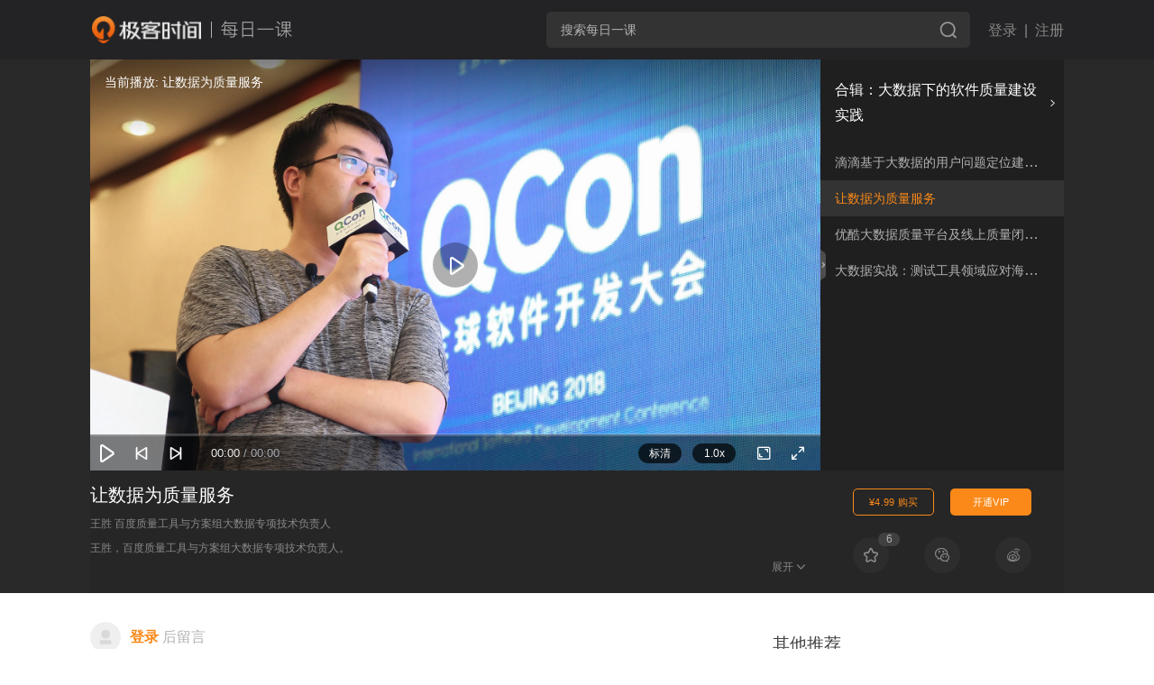

--- FILE ---
content_type: text/html; charset=utf-8
request_url: https://time.geekbang.org/dailylesson/detail/100016723
body_size: 71723
content:
<html><head><meta charset="utf-8"><meta name="keywords" content="极客时间,IT,职业教育,知识付费,二叉树,极客Live,极客搜索,互联网,前端开发,后端开发,编程语言,人工智能,区块链,技术大会,技术管理,产品,研发,测试,运维,数据库,架构,微服务,实战,技术专家,Java,iOS,Android,Linux,Go" id="metakeywords"><meta name="description" content="极客时间是一款由极客邦科技倾力打造的面向IT领域的知识服务产品,旨在帮助用户提升技术认知.板块包含专栏文章、视频课程、新闻、资讯、直播、图书、商城等。内容覆盖IT从业者的全生命周期知识技能图谱,邀请左耳朵耗子、王争、杨晓峰、winter,丁奇等顶级技术和行业专家为你讲述技术本质,解读科技动态." id="metadesc"><link rel="apple-touch-icon" sizes="180x180" href="//static001.geekbang.org/static/time/icon/apple-touch-icon.jpg"><link rel="icon" type="image/png" sizes="32x32" href="//static001.geekbang.org/static/time/icon/favicon-32x32.jpg"><link rel="icon" type="image/png" sizes="16x16" href="//static001.geekbang.org/static/time/icon/favicon-16x16.jpg"><meta http-equiv="X-UA-Compatible" content="IE=edge,chrome=1"><meta name="viewport" content="width=device-width,initial-scale=1,maximum-scale=1,minimum-scale=1,user-scalable=no,viewport-fit=cover"><meta name="format-detection" content="telephone=no"><title>让数据为质量服务 | 极客时间</title><link href="https://static001.geekbang.org/static/css/app.1da09d1f3612fb06ba7a21bfa2830c5c.css" rel="stylesheet"><style type="text/css">
.gkui--modal-block-scroll {
  position: absolute;
  overflow: hidden;
  width: 100vw;
}
#gkui-modal-controller {
  position: fixed;
  left: 0;
  top: 0;
  z-index: 90000;
  width: 100%;
}
.gkui-modal-layer {
  position: fixed;
  left: 0;
  top: 0;
  right: 0;
  bottom: 0;
  z-index: 90000;
  background-color: rgba(55, 55, 55, 0.3);
}
.fade-enter-active,
.fade-leave-active {
  -webkit-transition: all 0.3s ease;
  transition: all 0.3s ease;
}
.fade-enter,
.fade-leave-to {
  opacity: 0;
}
</style><style type="text/css">
#gkui-message-list[data-v-99cd8b4a] {
  position: fixed;
  top: 0;
  left: 0;
  z-index: 99000;
  width: 100%;
  pointer-events: none;
}
</style><style type="text/css">
._loading_wrap_ {
  position: fixed;
  width: 100vw;
  height: 100vh;
  top: 50%;
  left: 50%;
  -webkit-transform: translate(-50%, -50%);
          transform: translate(-50%, -50%);
  display: -webkit-box;
  display: -ms-flexbox;
  display: flex;
  -webkit-box-pack: center;
      -ms-flex-pack: center;
          justify-content: center;
  -webkit-box-align: center;
      -ms-flex-align: center;
          align-items: center;
  z-index: 999;
}
._loading_div_class_ {
  word-wrap: break-word;
  padding: .5rem .75rem;
  text-align: center;
  z-index: 9999;
  font-size: .6rem;
  max-width: 60%;
  color: #fff;
  border-radius: .25rem;
  display: -webkit-box;
  display: -ms-flexbox;
  display: flex;
  -webkit-box-pack: center;
      -ms-flex-pack: center;
          justify-content: center;
  -webkit-box-orient: vertical;
  -webkit-box-direction: normal;
      -ms-flex-direction: column;
          flex-direction: column;
  -webkit-box-align: center;
      -ms-flex-align: center;
          align-items: center;
}
._loading_div_class_ .message {
    color: #353535;
    font-size: 16px;
    line-height: 3;
}
.spinner {
  -webkit-animation: circle-rotator 1.4s linear infinite;
          animation: circle-rotator 1.4s linear infinite;
}
.spinner * {
    line-height: 0;
    -webkit-box-sizing: border-box;
            box-sizing: border-box;
}
@-webkit-keyframes circle-rotator {
0% {
    -webkit-transform: rotate(0deg);
            transform: rotate(0deg);
}
100% {
    -webkit-transform: rotate(270deg);
            transform: rotate(270deg);
}
}
@keyframes circle-rotator {
0% {
    -webkit-transform: rotate(0deg);
            transform: rotate(0deg);
}
100% {
    -webkit-transform: rotate(270deg);
            transform: rotate(270deg);
}
}
.path {
  stroke-dasharray: 187;
  stroke-dashoffset: 0;
  -webkit-transform-origin: center;
          transform-origin: center;
  -webkit-animation: circle-dash 1.4s ease-in-out infinite, circle-colors 5.6s ease-in-out infinite;
          animation: circle-dash 1.4s ease-in-out infinite, circle-colors 5.6s ease-in-out infinite;
}
@-webkit-keyframes circle-colors {
0% {
    stroke: #FA8919;
}
100% {
    stroke: #FA8919;
}
}
@keyframes circle-colors {
0% {
    stroke: #FA8919;
}
100% {
    stroke: #FA8919;
}
}
@-webkit-keyframes circle-dash {
0% {
    stroke-dashoffset: 187;
}
50% {
    stroke-dashoffset: 46.75;
    -webkit-transform: rotate(135deg);
            transform: rotate(135deg);
}
100% {
    stroke-dashoffset: 187;
    -webkit-transform: rotate(450deg);
            transform: rotate(450deg);
}
}
@keyframes circle-dash {
0% {
    stroke-dashoffset: 187;
}
50% {
    stroke-dashoffset: 46.75;
    -webkit-transform: rotate(135deg);
            transform: rotate(135deg);
}
100% {
    stroke-dashoffset: 187;
    -webkit-transform: rotate(450deg);
            transform: rotate(450deg);
}
}
</style><style type="text/css">@charset "utf-8";

/* 防止用户自定义背景颜色对网页的影响，添加让用户可以自定义字体 */
html {
  color: #333;
  /*background: #fff;*/
  -webkit-text-size-adjust: 100%;
  -ms-text-size-adjust: 100%;
  text-rendering: optimizelegibility;
  font-family: Helvetica Neue, PingFang SC, Verdana, Microsoft Yahei, Hiragino Sans GB, Microsoft Sans Serif, WenQuanYi Micro Hei, sans-serif;
}

/* 如果你的项目仅支持 IE9+ | Chrome | Firefox 等，推荐在 <html> 中添加 .borderbox 这个 class */
html.borderbox *, html.borderbox *:before, html.borderbox *:after {
  -moz-box-sizing: border-box;
  -webkit-box-sizing: border-box;
  box-sizing: border-box;
}

/* 内外边距通常让各个浏览器样式的表现位置不同 */
body, dl, dt, dd, ul, ol, li, h1, h2, h3, h4, h5, h6, pre, code, form, fieldset, legend, input, textarea, p, blockquote, th, td, hr, button, article, aside, details, figcaption, figure, footer, header, menu, nav, section {
  margin: 0;
  padding: 0;
}

/* 重设 HTML5 标签, IE 需要在 js 中 createElement(TAG) */
article, aside, details, figcaption, figure, footer, header, menu, nav, section {
  display: block;
}

/* HTML5 媒体文件跟 img 保持一致 */
audio, canvas, video {
  display: inline-block;
}

/* 要注意表单元素并不继承父级 font 的问题 */
body, button, input, select, textarea {
  font: 300 1em/1.8 PingFang SC, Lantinghei SC, Microsoft Yahei, Hiragino Sans GB, Microsoft Sans Serif, WenQuanYi Micro Hei, Helvetica, sans-serif;
}

button::-moz-focus-inner,
input::-moz-focus-inner {
  padding: 0;
  border: 0;
}

/* 去掉各Table cell 的边距并让其边重合 */
table {
  border-collapse: collapse;
  border-spacing: 0;
}

/* 去除默认边框 */
fieldset, img {
  border: 0;
}

/* 块/段落引用 */
blockquote {
  position: relative;
  color: #999;
  font-weight: 400;
  border-left: 1px solid #1abc9c;
  padding-left: 1em;
  margin: 1em 3em 1em 2em;
}

@media only screen and ( max-width: 640px ) {
  blockquote {
    margin: 1em 0;
  }
}

/* Firefox 以外，元素没有下划线，需添加 */
acronym, abbr {
  border-bottom: 1px dotted;
  font-variant: normal;
}

/* 添加鼠标问号，进一步确保应用的语义是正确的（要知道，交互他们也有洁癖，如果你不去掉，那得多花点口舌） */
abbr {
  cursor: help;
}

/* 一致的 del 样式 */
del {
  text-decoration: line-through;
}

address, caption, cite, code, dfn, em, th, var {
  font-style: normal;
  font-weight: 400;
}

/* 去掉列表前的标识, li 会继承，大部分网站通常用列表来很多内容，所以应该当去 */
ul, ol {
  list-style: none;
}

/* 对齐是排版最重要的因素, 别让什么都居中 */
caption, th {
  text-align: left;
}

q:before, q:after {
  content: '';
}

/* 统一上标和下标 */
sub, sup {
  font-size: 75%;
  line-height: 0;
  position: relative;
}

:root sub, :root sup {
  vertical-align: baseline; /* for ie9 and other modern browsers */
}

sup {
  top: -0.5em;
}

sub {
  bottom: -0.25em;
}

/* 让链接在 hover 状态下显示下划线 */
a {
  color: #1abc9c;
}

a:hover {
  text-decoration: underline;
}

.typo a {
  border-bottom: 1px solid #1abc9c;
}

.typo a:hover {
  border-bottom-color: #555;
  color: #555;
  text-decoration: none;
}

/* 默认不显示下划线，保持页面简洁 */
ins, a {
  text-decoration: none;
}

/* 专名号：虽然 u 已经重回 html5 Draft，但在所有浏览器中都是可以使用的，
 * 要做到更好，向后兼容的话，添加 class="typo-u" 来显示专名号
 * 关于 <u> 标签：http://www.whatwg.org/specs/web-apps/current-work/multipage/text-level-semantics.html#the-u-element
 * 被放弃的是 4，之前一直搞错 http://www.w3.org/TR/html401/appendix/changes.html#idx-deprecated
 * 一篇关于 <u> 标签的很好文章：http://html5doctor.com/u-element/
 */
u, .typo-u {
  text-decoration: underline;
}

/* 标记，类似于手写的荧光笔的作用 */
mark {
  background: #fffdd1;
  border-bottom: 1px solid #ffedce;
  padding: 2px;
  margin: 0 5px;
}

/* 代码片断 */
pre, code, pre tt {
  font-family: Courier, 'Courier New', monospace;
}

pre {
  background: rgba(248, 248, 248, 0.7);
  border: 1px solid #ddd;
  padding: 1em 1.5em;
  display: block;
  -webkit-overflow-scrolling: touch;
}

/* 一致化 horizontal rule */
hr {
  border: none;
  border-bottom: 1px solid #cfcfcf;
  margin-bottom: 0.8em;
  height: 10px;
}

/* 底部印刷体、版本等标记 */
small, .typo-small,
  /* 图片说明 */
figcaption {
  font-size: 0.9em;
  color: #888;
}

strong, b {
  font-weight: bold;
  color: #000;
}

/* 可拖动文件添加拖动手势 */
[draggable] {
  cursor: move;
}

.clearfix:before, .clearfix:after {
  content: "";
  display: table;
}

.clearfix:after {
  clear: both;
}

.clearfix {
  zoom: 1;
}

/* 强制文本换行 */
.textwrap, .textwrap td, .textwrap th {
  word-wrap: break-word;
  word-break: break-all;
}

.textwrap-table {
  table-layout: fixed;
}

/* 提供 serif 版本的字体设置: iOS 下中文自动 fallback 到 sans-serif */
.serif {
  font-family: Palatino, Optima, Georgia, serif;
}

/* 保证块/段落之间的空白隔行 */
.typo p, .typo pre, .typo ul, .typo ol, .typo dl, .typo form, .typo hr, .typo table,
.typo-p, .typo-pre, .typo-ul, .typo-ol, .typo-dl, .typo-form, .typo-hr, .typo-table, blockquote {
  /*margin-bottom: 1.2em*/
  margin-bottom: 1rem;
}

h1, h2, h3, h4, h5, h6 {
  font-family: PingFang SC, Helvetica Neue, Verdana, Microsoft Yahei, Hiragino Sans GB, Microsoft Sans Serif, WenQuanYi Micro Hei, sans-serif;
  /*font-weight: 100;*/
  color: #000;
  line-height: 1.35;
}

/* 标题应该更贴紧内容，并与其他块区分，margin 值要相应做优化 */
.typo h1, .typo h2, .typo h3, .typo h4, .typo h5, .typo h6,
.typo-h1, .typo-h2, .typo-h3, .typo-h4, .typo-h5, .typo-h6 {
  margin-top: 1.2em;
  margin-bottom: 0.6em;
  line-height: 1.35;
}

.typo h1, .typo-h1 {
  font-size: 2em;
}

.typo h2, .typo-h2 {
  font-size: 1.8em;
}

.typo h3, .typo-h3 {
  font-size: 1.6em;
}

.typo h4, .typo-h4 {
  font-size: 1.4em;
}

.typo h5, .typo h6, .typo-h5, .typo-h6 {
  font-size: 1.2em;
}

/* 在文章中，应该还原 ul 和 ol 的样式 */
.typo ul, .typo-ul {
  margin-left: 1.3em;
  list-style: disc;
}

.typo ol, .typo-ol {
  list-style: decimal;
  margin-left: 1.9em;
}

.typo li ul, .typo li ol, .typo-ul ul, .typo-ul ol, .typo-ol ul, .typo-ol ol {
  margin-bottom: 0.8em;
  margin-left: 2em;
}

.typo li ul, .typo-ul ul, .typo-ol ul {
  list-style: circle;
}

/* 同 ul/ol，在文章中应用 table 基本格式 */
.typo table th, .typo table td, .typo-table th, .typo-table td, .typo table caption {
  border: 1px solid #ddd;
  padding: 0.5em 1em;
  color: #666;
}

.typo table th, .typo-table th {
  background: #fbfbfb;
}

.typo table thead th, .typo-table thead th {
  background: rgba(241, 241, 241, 0.7);
}

.typo table caption {
  border-bottom: none;
}

/* 去除 webkit 中 input 和 textarea 的默认样式  */
.typo-input, .typo-textarea {
  -webkit-appearance: none;
  border-radius: 0;
}

.typo-em, .typo em, legend, caption {
  color: #000;
  font-weight: inherit;
}

/* 着重号，只能在少量（少于100个字符）且全是全角字符的情况下使用 */
.typo-em {
  position: relative;
}

.typo-em:after {
  position: absolute;
  top: 0.65em;
  left: 0;
  width: 100%;
  overflow: hidden;
  white-space: nowrap;
  content: "\30FB\30FB\30FB\30FB\30FB\30FB\30FB\30FB\30FB\30FB\30FB\30FB\30FB\30FB\30FB\30FB\30FB\30FB\30FB\30FB\30FB\30FB\30FB\30FB\30FB\30FB\30FB\30FB\30FB\30FB\30FB\30FB\30FB\30FB\30FB\30FB\30FB\30FB\30FB\30FB\30FB\30FB\30FB\30FB\30FB\30FB\30FB\30FB\30FB\30FB\30FB\30FB\30FB\30FB\30FB\30FB\30FB\30FB\30FB\30FB\30FB\30FB\30FB\30FB\30FB\30FB\30FB\30FB\30FB\30FB\30FB\30FB\30FB\30FB\30FB\30FB\30FB\30FB\30FB\30FB\30FB\30FB\30FB\30FB\30FB\30FB\30FB\30FB\30FB\30FB\30FB\30FB\30FB\30FB\30FB\30FB\30FB\30FB\30FB\30FB";
}

/* Responsive images */
.typo img {
  max-width: 100%;
}
</style><style type="text/css">.common-content {
  font-weight: 400;
  color: #353535;
  line-height: 1.75rem;
  /*font-size: 1.075rem;*/
  white-space: normal;
  word-break: normal;
  font-size: 1rem;
}
.common-content img {
  display: block;
  max-width: 100%;
  background-color: #EEE;
  /*height: auto;*/
}
.common-content audio,
.common-content video {
  width: 100%;
  background-color: #EEE;
}
/*.common-content p,*/
.common-content center,
.common-content font {
  margin-top: 1rem;
  /*margin-bottom: 0;*/
  display: inline-block;
}
.common-content center {
  width: 100%;
}
.common-content pre {
  /*background: #F5F5F5;*/
  /* padding-left: 1rem; */
  /* overflow: auto; */
  /*border-left: #CCC solid 3px;*/
  /*white-space: normal;*/
  /*word-break: break-all;*/
  margin-top: 1rem;
  padding-left: 0rem;
  padding-right: 0rem;
  position: relative;
  overflow: hidden;
}
.common-content pre code {
  font-size: 0.8rem;
  /*font-family: Consolas,"Liberation Mono",monospace,Menlo,Courier;*/
  font-family: Consolas,"Liberation Mono",Menlo,monospace,Courier;
  display: block;
  width: 100%;
  box-sizing: border-box;
  padding-left: 1rem;
  padding-right: 1rem;
  overflow-x: auto;
}
.common-content hr {
  border: none;
  /*margin-top: 0.75rem;*/
  margin-top: 1.5rem;
  margin-bottom: 1.5rem;
  border-top: #F5F5F5 solid 1px;
  height: 1px;
  background: none;
}


/* hack */
.common-content h1,
.common-content h2,
.common-content h3,
.common-content h4,
.common-content h5,
.common-content b,
.common-content strong {
  font-weight: bold;
  color: #353535;
}
.common-content h1,
.common-content h2 {
  font-size: 1.125rem;
  margin-bottom: 0.45rem;
}
.common-content h3,
.common-content h4,
.common-content h5 {
  font-size: 1rem;
  margin-bottom: 0.45rem;
}
.common-content p {
  /*font-weight: 300;*/
  font-weight: 400;
  color: #353535;
  margin-top: 0.15rem;
}
.common-content .orange {
  color: #ff5a05;
}
.common-content .reference {
  font-size: 1rem;
  color: #888;
}

/* 视频课做的单独处理 */
.custom-rich-content h1{
  margin-top: 0px;
  font-weight: 400;
  font-size: 15.25px;
  border-bottom: 1px solid #eee;
  line-height: 2.8;
}
.custom-rich-content p{
  font-size: 14px;
  color: #888;
  line-height: 1.6;
}
.custom-rich-content li{
  font-size: 14px;
  line-height: 1.6;
  color: #888;
}

/* code - line numbers */
table.hljs-ln {
  box-sizing: border-box;
  margin-bottom: 0;

  border-spacing: 0;
  border-collapse: collapse;
}
table.hljs-ln tbody {
  box-sizing: border-box;
}
table.hljs-ln tr {
  box-sizing: border-box;
}
table.hljs-ln td {
  box-sizing: border-box;
  padding: 0;
  border: 0;
}
table.hljs-ln td.hljs-ln-numbers {
  min-width: 15px;
  font-family: "SFMono-Regular",Consolas,"Liberation Mono",Menlo,Courier,monospace;
  font-size: 12px;
  line-height: 20px;
  color: rgba(27,31,35,0.3);
  text-align: right;
  white-space: nowrap;
  vertical-align: top;
  cursor: pointer;
  user-select: none;
}
table.hljs-ln td.hljs-ln-code {
  position: relative;
  padding-right: 10px;
  padding-left: 10px;
  line-height: 20px;
  vertical-align: top;

  overflow: visible;
  font-family: "SFMono-Regular",Consolas,"Liberation Mono",Menlo,Courier,monospace;
  font-size: 12px;
  color: #24292e;
  word-wrap: normal;
  white-space: pre;
}

/* 隐藏掉视频播放器的下载按钮 */
video::-webkit-media-controls {
    overflow: hidden !important;
}
video::-webkit-media-controls-enclosure {
    width: calc(100% + 32px);
    margin-left: auto;
}
</style><style type="text/css">@font-face{
    font-family: 'Source Code Pro';
    font-weight: 400;
    font-style: normal;
    font-stretch: normal;
    src: url(https://static001.geekbang.org/static/fonts/SourceCodePro-Regular.ttf.f43ea4c.woff2) format('woff2'),
         url(https://static001.geekbang.org/static/fonts/SourceCodePro-Regular.otf.13ecee9.woff) format('woff'),
         url(https://static001.geekbang.org/static/fonts/SourceCodePro-Regular.20964dd.otf) format('opentype'),
         url(https://static001.geekbang.org/static/fonts/SourceCodePro-Regular.1066e54.ttf) format('truetype');
}
</style><style type="text/css">
@charset "UTF-8";
.button-cancel {
  -webkit-box-flex: 1;
      -ms-flex-positive: 1;
          flex-grow: 1;
  height: 35px;
  display: inline-block;
  color: #888;
  font-size: 15px;
  text-align: center;
  line-height: 36px;
  border-width: 1px;
  border-style: solid;
  border-color: #888;
  border-radius: 3px;
  margin-right: 12px;
}
.button-primary {
  -webkit-box-flex: 1;
      -ms-flex-positive: 1;
          flex-grow: 1;
  height: 35px;
  color: #FFF;
  display: inline-block;
  font-size: 15px;
  text-align: center;
  background-color: #FA8919;
  line-height: 36px;
  border-radius: 3px;
}

/**
 * 颜色
 */
/**
 * 栅格属性
 */
.gkui-message-content-wrap .gkui-message-close .defaultClose:before, .gkui-message-content-wrap .gkui-message-close .defaultClose:after {
  -webkit-transition: all 0.3s ease;
  transition: all 0.3s ease;
}

/*  强制换行  */
/*  强制不换行  */
/*
 * 多行文字超出部分显示省略号
 * autoprefixer 为 webpack 兼容方案，防止过时属性被删除
 */
.gkui-message-content-wrap {
  position: relative;
  text-align: center;
}
.gkui-message-content-wrap .gkui-message-content {
    display: inline-block;
    overflow: hidden;
    padding: 10px 16px;
    margin-bottom: 6px;
    background: #fff;
    font-size: 14px;
    line-height: 14px;
    border-radius: 3px;
    -webkit-box-shadow: 0 1px 6px rgba(0, 0, 0, 0.2);
            box-shadow: 0 1px 6px rgba(0, 0, 0, 0.2);
    pointer-events: all;
}
.gkui-message-content-wrap .gkui-message-loading-prefix {
    display: inline-block;
    margin-right: 4px;
    -webkit-transform: translateY(2px);
            transform: translateY(2px);
}
.gkui-message-content-wrap .gkui-message-close {
    display: inline-block;
    margin-left: 4px;
    cursor: pointer;
    -webkit-user-select: none;
       -moz-user-select: none;
        -ms-user-select: none;
            user-select: none;
}
.gkui-message-content-wrap .gkui-message-close .defaultClose {
      display: inline-block;
      position: relative;
      width: 10px;
      height: 10px;
}
.gkui-message-content-wrap .gkui-message-close .defaultClose:before, .gkui-message-content-wrap .gkui-message-close .defaultClose:after {
        position: absolute;
        top: 5px;
        right: 0;
        display: block;
        content: '';
        width: 12px;
        height: 1px;
        background: #8A8A8A;
}
.gkui-message-content-wrap .gkui-message-close .defaultClose:before {
        -webkit-transform: rotate(45deg);
                transform: rotate(45deg);
}
.gkui-message-content-wrap .gkui-message-close .defaultClose:after {
        -webkit-transform: rotate(-45deg);
                transform: rotate(-45deg);
}
.gkui-message-content-wrap .gkui-message-close .defaultClose:hover:before, .gkui-message-content-wrap .gkui-message-close .defaultClose:hover:after {
        background: #333;
}
.fade-up-enter-active,
.fade-up-leave-active {
  -webkit-transition: all 0.4s ease;
  transition: all 0.4s ease;
}
.fade-up-enter {
  opacity: 0;
  -webkit-transform: translateY(-50%);
          transform: translateY(-50%);
}
.fade-up-leave-to {
  opacity: 0;
  height: 0;
  -webkit-transform: translateY(-50%);
          transform: translateY(-50%);
}
.fade-in-enter-active,
.fade-in-leave-active {
  -webkit-transition: all 0.3s ease-in-out;
  transition: all 0.3s ease-in-out;
}
.fade-in-enter,
.fade-in-leave-to {
  opacity: 0;
}
.gkui-message-content-wrap .gkui-message-info {
  border: 1px solid #ddd;
}
.gkui-message-content-wrap .gkui-message-success {
  border: 1px solid #666;
  background: #666;
  color: #fff;
}
.gkui-message-content-wrap .gkui-message-error {
  border: 1px solid rgba(0, 0, 0, 0.7);
  background-color: rgba(0, 0, 0, 0.7);
  color: #fff;
}
@font-face {
  font-family: 'iconfont';
  /* project id 372689 */
  src: url("//at.alicdn.com/t/font_372689_7q1eg3qn95q.eot");
  src: url("//at.alicdn.com/t/font_372689_7q1eg3qn95q.eot?#iefix") format("embedded-opentype"), url("//at.alicdn.com/t/font_372689_7q1eg3qn95q.woff2") format("woff2"), url("//at.alicdn.com/t/font_372689_7q1eg3qn95q.woff") format("woff"), url("//at.alicdn.com/t/font_372689_7q1eg3qn95q.ttf") format("truetype"), url("//at.alicdn.com/t/font_372689_7q1eg3qn95q.svg#iconfont") format("svg");
}
@font-face {
  font-family: 'player-font';
  /* project id 509397 */
  src: url("//at.alicdn.com/t/font_509397_1cyjv4o90qiod2t9.eot");
  src: url("//at.alicdn.com/t/font_509397_1cyjv4o90qiod2t9.eot?#iefix") format("embedded-opentype"), url("//at.alicdn.com/t/font_509397_1cyjv4o90qiod2t9.woff") format("woff"), url("//at.alicdn.com/t/font_509397_1cyjv4o90qiod2t9.ttf") format("truetype"), url("//at.alicdn.com/t/font_509397_1cyjv4o90qiod2t9.svg#player-font") format("svg");
}
.iconfont {
  font-family: "iconfont" !important;
  font-size: 16px;
  font-style: normal;
  -webkit-font-smoothing: antialiased;
  -webkit-text-stroke-width: 0.2px;
  -moz-osx-font-smoothing: grayscale;
}
html {
  background: #FFF;
  min-height: 100%;
  -webkit-tap-highlight-color: rgba(0, 0, 0, 0);
}
body {
  width: 100%;
}
body.fixed {
  overflow: hidden;
  position: fixed;
  width: 100vw;
  height: 100vh;
}
i {
  font-style: normal;
}
a {
  word-wrap: break-word;
  -webkit-tap-highlight-color: rgba(0, 0, 0, 0);
}
a:hover {
  text-decoration: none;
}
.fade-enter-active, .fade-leave-active {
  -webkit-transition: opacity .3s;
  transition: opacity .3s;
}
.fade-enter, .fade-leave-to {
  opacity: 0;
}
.MathJax,
.MathJax_SVG,
.MathJax_PHTML,
.MathJax_MathML,
.MathJax_MathContainer,
.MathJax_PlainSource,
.MathJax_CHTML {
  outline: 0;
}

/* iOS 版审核的 hack */
.ios-app-switch .js-audit {
  display: none;
}
</style><style type="text/css">
._2sRsF5RP_0 {
  position: relative;
}
</style><style type="text/css">.hljs-ln{border-collapse:collapse}.hljs-ln td{padding:0}.hljs-ln-n:before{content:attr(data-line-number)}</style><style type="text/css">
._3yEsx8wZ_0 {
  background: #292929;
}
._3yEsx8wZ_0 .pd0lQouY_0 {
  width: 1080px;
  margin: 0 auto;
  background: #1f1f1f;
}
._30tkyb6q_0 {
  position: relative;
  display: -webkit-box;
  display: -ms-flexbox;
  display: flex;
  height: 456px;
}
._30tkyb6q_0 ._1PP_COlQ_0 {
  position: absolute;
  top: 50%;
  right: 255px;
  width: 15px;
  height: 35px;
  -webkit-transform: translate3d(0, -50%, 0);
          transform: translate3d(0, -50%, 0);
  color: #fff;
  cursor: pointer;
  background-image: url([data-uri]);
  background-repeat: no-repeat;
  background-size: contain;
  -webkit-transition: right 0.3s ease;
  transition: right 0.3s ease;
}
._30tkyb6q_0._1YofbJoI_0 ._3mw-Ey6l_0 {
  -webkit-transform: translate3d(100px, 0, 0);
          transform: translate3d(100px, 0, 0);
}
._30tkyb6q_0._1YofbJoI_0 ._1PP_COlQ_0 {
  right: -9px;
  background-image: url([data-uri]);
}
._3mw-Ey6l_0 {
  position: relative;
  width: 810px;
  height: 456px;
  background: #292929;
  overflow: hidden;
  -webkit-transition: -webkit-transform 0.3s ease;
  transition: -webkit-transform 0.3s ease;
  transition: transform 0.3s ease;
  transition: transform 0.3s ease, -webkit-transform 0.3s ease;
}
._3mw-Ey6l_0 ._9453GfIH_0 {
  position: absolute;
  z-index: 10;
  left: 0;
  bottom: 50px;
  padding: 2px 20px;
  font-size: 12px;
  font-weight: 400;
  color: #fff;
  background: rgba(0,0,0,0.6);
  border-radius: 0 12px 12px 0;
  -webkit-transform: translate3d(-100%, 0, 0);
          transform: translate3d(-100%, 0, 0);
  -webkit-transition: -webkit-transform 0.3s ease;
  transition: -webkit-transform 0.3s ease;
  transition: transform 0.3s ease;
  transition: transform 0.3s ease, -webkit-transform 0.3s ease;
}
._3mw-Ey6l_0 ._9453GfIH_0._2Yk1oaXh_0 {
  -webkit-transform: translate3d(0, 0, 0);
          transform: translate3d(0, 0, 0);
}
._3mw-Ey6l_0 ._1yp00Crb_0 {
  position: absolute;
  z-index: 10;
  top: 15px;
  left: 15px;
  font-size: 14px;
  font-weight: 400;
  color: #fff;
  opacity: 0;
  -webkit-transition: opacity 0.3s ease;
  transition: opacity 0.3s ease;
}
._3mw-Ey6l_0 ._1yp00Crb_0._1YofbJoI_0 {
  opacity: 1;
}
._3mw-Ey6l_0 ._1NSl0DMW_0 {
  position: absolute;
  z-index: 12;
  top: 0;
  left: 0;
  width: 100%;
  height: 100%;
  color: #fff;
  display: -webkit-box;
  display: -ms-flexbox;
  display: flex;
  -webkit-box-orient: vertical;
  -webkit-box-direction: normal;
      -ms-flex-direction: column;
          flex-direction: column;
  -webkit-box-pack: center;
      -ms-flex-pack: center;
          justify-content: center;
  -webkit-box-align: center;
      -ms-flex-align: center;
          align-items: center;
  background: #000;
}
._3mw-Ey6l_0 ._1NSl0DMW_0 ._1v-Dx7uI_0 {
  margin-top: 16px;
  font-size: 14px;
  font-weight: 400;
  color: #fff;
  background: #fa8919;
  padding: 0.3rem 1.5rem;
  border-radius: 5px;
}
._3mw-Ey6l_0 ._1NSl0DMW_0 ._274-FUuG_0 {
  width: 30px;
  height: 30px;
  text-align: center;
  font-size: 20px;
  cursor: pointer;
}
._3mw-Ey6l_0 .pP9Ylc6-_0 ._2dp3ASfP_0 {
  max-width: 250px;
  line-height: 20px;
  text-align: center;
  font-size: 15px;
  font-weight: 400;
}
._3mw-Ey6l_0 .pP9Ylc6-_0 .XW9LbyQg_0 {
  margin-top: 30px;
  display: -webkit-box;
  display: -ms-flexbox;
  display: flex;
  -webkit-box-pack: justify;
      -ms-flex-pack: justify;
          justify-content: space-between;
}
._3mw-Ey6l_0 .pP9Ylc6-_0 .XW9LbyQg_0 ._3J9vgTzZ_0 {
  width: 114px;
  height: 35px;
  line-height: 35px;
  text-align: center;
  font-size: 13px;
  font-weight: 400;
  border-radius: 5px;
  cursor: pointer;
}
._3mw-Ey6l_0 .pP9Ylc6-_0 .XW9LbyQg_0 ._3ixTccBt_0 {
  color: #fa8919;
  border: 1px solid #fa8919;
  -webkit-box-sizing: border-box;
          box-sizing: border-box;
}
._3mw-Ey6l_0 .pP9Ylc6-_0 .XW9LbyQg_0 ._22OWZi5B_0 {
  margin-left: 20px;
  color: #fff;
  background: #fa8919;
}
._3mw-Ey6l_0 .pP9Ylc6-_0 ._1kafotZm_0 {
  margin-top: 20px;
}
._3mw-Ey6l_0 .pP9Ylc6-_0 ._1kafotZm_0 ._3J9vgTzZ_0 {
  width: 120px;
}
._274b829U_0 {
  width: 270px;
  height: 100%;
  padding-top: 20px;
  background: #1f1f1f;
  -webkit-box-sizing: border-box;
          box-sizing: border-box;
}
._274b829U_0 ._7QEeYRyr_0 {
  display: -webkit-box;
  display: -ms-flexbox;
  display: flex;
  -webkit-box-pack: justify;
      -ms-flex-pack: justify;
          justify-content: space-between;
  -webkit-box-align: center;
      -ms-flex-align: center;
          align-items: center;
  padding-left: 16px;
  padding-right: 6px;
  font-size: 16px;
  font-weight: 500;
  color: #fff;
  cursor: pointer;
}
._274b829U_0 ._7QEeYRyr_0 ._2dp3ASfP_0 {
  display: -webkit-box;
  -webkit-line-clamp: 2;
  -webkit-box-orient: vertical;
  overflow: hidden;
  text-overflow: ellipsis;
}
._274b829U_0 ._7QEeYRyr_0 ._3S1Gckia_0 {
  font-size: 12px;
  -webkit-transform: scale(0.6);
          transform: scale(0.6);
}
._274b829U_0 ._1NvR6jwu_0 {
  overflow: hidden;
}
._274b829U_0 ._3fLZs58r_0 {
  max-height: 360px;
  margin-top: 18px;
  overflow-x: hidden;
  overflow-y: auto;
}
._274b829U_0 ._2lJdjQ_E_0 {
  width: 270px;
  height: 40px;
  line-height: 40px;
  padding-left: 16px;
  padding-right: 24px;
  font-weight: 400;
  color: #b2b2b2;
  text-overflow: ellipsis;
  white-space: nowrap;
  overflow: hidden;
  cursor: pointer;
  -webkit-box-sizing: border-box;
          box-sizing: border-box;
}
._274b829U_0 ._2lJdjQ_E_0 ._1yp00Crb_0 {
  font-size: 14px;
}
._274b829U_0 ._2lJdjQ_E_0:hover,
._274b829U_0 ._2lJdjQ_E_0.KffTWZhh_0 {
  color: #fa8919;
}
._274b829U_0 ._2lJdjQ_E_0.KffTWZhh_0 {
  background: #333;
}
._3On1Jin1_0 {
  position: relative;
  display: -webkit-box;
  display: -ms-flexbox;
  display: flex;
  height: 136px;
  background: #262626;
  -webkit-box-sizing: border-box;
          box-sizing: border-box;
}
._3On1Jin1_0._1sPTrgZf_0 {
  height: auto;
}
._3On1Jin1_0._1sPTrgZf_0 .xAmOhea3_0 {
  bottom: 10px;
}
._2sgcFwEg_0 {
  position: relative;
  width: 810px;
  padding-top: 14px;
  padding-right: 10px;
  -webkit-box-sizing: border-box;
          box-sizing: border-box;
}
._2sgcFwEg_0 ._2pm3OAGw_0 {
  max-width: 800px;
  font-size: 20px;
  font-weight: 400;
  color: #fff;
  white-space: nowrap;
  text-overflow: ellipsis;
  overflow: hidden;
}
._2sgcFwEg_0 ._3J5Mo7vg_0 {
  max-width: 800px;
  margin-top: 8px;
  font-size: 12px;
  font-weight: 400;
  color: #888;
  white-space: nowrap;
  text-overflow: ellipsis;
  overflow: hidden;
}
._2sgcFwEg_0 ._1YDewlNR_0 {
  position: relative;
  height: 46px;
  margin-top: 6px;
  font-size: 13px;
  font-weight: 400;
  color: #888;
  white-space: normal;
  word-break: normal;
  line-height: 1.6;
  overflow: hidden;
}
._2sgcFwEg_0 ._1YDewlNR_0 h1 {
  margin-bottom: 6px;
  font-size: 16px;
  color: #888 !important;
}
._2sgcFwEg_0 ._1YDewlNR_0 p {
  font-size: 12px;
  font-weight: 400;
  color: #888 !important;
}
._2sgcFwEg_0 ._1YDewlNR_0 li {
  font-size: 14px;
  color: #888;
}
._2sgcFwEg_0 ._1YDewlNR_0.JziCh4F2_0 {
  height: auto;
}
._2sgcFwEg_0 .xAmOhea3_0 {
  display: -webkit-box;
  display: -ms-flexbox;
  display: flex;
  -webkit-box-align: center;
      -ms-flex-align: center;
          align-items: center;
  position: absolute;
  bottom: 2px;
  right: 4px;
  padding-left: 20px;
  font-size: 12px;
  font-weight: 500;
  color: #888;
  background: #262626;
  cursor: pointer;
}
._2sgcFwEg_0 .xAmOhea3_0 ._1YofbJoI_0 {
  -webkit-transform: rotate(180deg);
          transform: rotate(180deg);
}
._3ihopdXK_0 {
  position: relative;
  padding: 14px 36px 0;
  width: 270px;
  background: #262626;
  -webkit-box-sizing: border-box;
          box-sizing: border-box;
}
._3ihopdXK_0 .XW9LbyQg_0 {
  display: -webkit-box;
  display: -ms-flexbox;
  display: flex;
  width: 203px;
  margin-top: 6px;
}
._3ihopdXK_0 .XW9LbyQg_0 ._3J9vgTzZ_0 {
  display: -webkit-box;
  display: -ms-flexbox;
  display: flex;
  -webkit-box-pack: center;
      -ms-flex-pack: center;
          justify-content: center;
  -webkit-box-align: center;
      -ms-flex-align: center;
          align-items: center;
  width: 90px;
  height: 30px;
  border-radius: 5px;
  cursor: pointer;
}
._3ihopdXK_0 .XW9LbyQg_0 ._3J9vgTzZ_0 span {
  font-size: 14px;
  font-weight: 400;
  -webkit-transform: scale(0.8);
          transform: scale(0.8);
}
._3ihopdXK_0 .XW9LbyQg_0 ._3ixTccBt_0 {
  color: #fa8919;
  border: 1px solid #fa8919;
  -webkit-box-sizing: border-box;
          box-sizing: border-box;
}
._3ihopdXK_0 .XW9LbyQg_0 ._3ixTccBt_0:hover {
  color: #ff7800;
  border-color: #ff7800;
}
._3ihopdXK_0 .XW9LbyQg_0 ._22OWZi5B_0 {
  margin-left: 18px;
  color: #fff;
  background: #fa8919;
}
._3ihopdXK_0 .XW9LbyQg_0 ._22OWZi5B_0:hover {
  background: #ff7800;
}
._1sYJSm4k_0 {
  width: 100%;
  height: 40px;
  display: -webkit-box;
  display: -ms-flexbox;
  display: flex;
  -webkit-box-pack: justify;
      -ms-flex-pack: justify;
          justify-content: space-between;
  -webkit-box-align: center;
      -ms-flex-align: center;
          align-items: center;
  margin-top: 24px;
}
._3gCqtcDh_0 {
  position: relative;
  width: 40px;
  height: 40px;
  line-height: 40px;
  text-align: center;
  color: #8a8a8a;
  border-radius: 50%;
  background: #2d2d2d;
  cursor: pointer;
}
._3gCqtcDh_0:hover,
._3gCqtcDh_0._1YofbJoI_0 {
  color: #fa8919;
  background: #404040;
}
._3gCqtcDh_0 ._3LMgbh9I_0 {
  position: absolute;
  bottom: 50px;
  left: -20px;
  border: 1px solid #dadada;
  border-radius: 3px;
  background: #fff;
}
._3gCqtcDh_0 ._1bgdbjrO_0 {
  position: absolute;
  top: -5px;
  right: -12px;
  width: 24px;
  height: 15px;
  line-height: 15px;
  text-align: center;
  font-size: 12px;
  color: #b2b2b2;
  background: #404040;
  border-radius: 7px;
  overflow: hidden;
}
._3W8IdWOk_0 {
  position: relative;
  display: -webkit-box;
  display: -ms-flexbox;
  display: flex;
  -webkit-box-pack: justify;
      -ms-flex-pack: justify;
          justify-content: space-between;
  width: 1080px;
  height: auto;
  margin: 0 auto;
}
._3Bcoha2u_0 {
  -webkit-box-flex: 1;
      -ms-flex: 1;
          flex: 1;
  position: relative;
  padding: 32px 40px 100px 0;
}
._3Bcoha2u_0 h2 {
  color: #353535;
  position: relative;
  z-index: 1;
  margin-bottom: 1rem;
  font-weight: bold;
  font-size: 19px;
}
._3Bcoha2u_0 .-Sfjxrak_0 {
  font-size: 16px;
  margin-left: 5px;
}
._3Bcoha2u_0 ._1vo3fUbg_0 {
  font-size: 15px;
  color: #888;
  line-height: 24px;
  border-left: 3px solid #e8e8e8;
  padding-left: 15px;
}
.zt3tXXiz_0 {
  margin-top: 60px;
}
.zt3tXXiz_0 ._2fTczT4b_0 {
  position: fixed;
  left: 50%;
  margin-left: 416px;
  bottom: 80px;
  display: -webkit-box;
  display: -ms-flexbox;
  display: flex;
  -webkit-box-pack: center;
      -ms-flex-pack: center;
          justify-content: center;
  -webkit-box-align: center;
      -ms-flex-align: center;
          align-items: center;
  width: 80px;
  height: 32px;
  font-size: 13px;
  color: #888;
  border-radius: 3px;
  -webkit-box-shadow: 0px 4px 8px 1px rgba(140,163,191,0.2);
          box-shadow: 0px 4px 8px 1px rgba(140,163,191,0.2);
  background: #f6f7fb;
  -webkit-transform: translateY(64px);
          transform: translateY(64px);
  opacity: 0;
  padding-left: 4px;
  cursor: pointer;
}
.zt3tXXiz_0 ._2fTczT4b_0._1YofbJoI_0 {
  -webkit-transition: opacity 0.3s ease, -webkit-transform 0.3s ease;
  transition: opacity 0.3s ease, -webkit-transform 0.3s ease;
  transition: transform 0.3s ease, opacity 0.3s ease;
  transition: transform 0.3s ease, opacity 0.3s ease, -webkit-transform 0.3s ease;
  -webkit-transform: translateY(0);
          transform: translateY(0);
  opacity: 1;
}
.zt3tXXiz_0 ._2fTczT4b_0 ._3ygZabRf_0 {
  margin-left: 4px;
  -webkit-transform: rotate(180deg);
          transform: rotate(180deg);
}
.bYMo4TXr_0 {
  width: 340px;
}
.bYMo4TXr_0 ._1fQr3JTj_0 {
  margin-top: 20px;
  padding: 20px 17px;
  background: #fff;
  border-radius: 2px;
}
.bYMo4TXr_0 ._1fQr3JTj_0 ._19ZKhjJu_0 {
  font-size: 19px;
  font-weight: 500;
  color: #404040;
}
.bYMo4TXr_0 ._1fQr3JTj_0 ._2GzjV_-b_0 {
  padding: 8px 0;
}
.bYMo4TXr_0 ._1fQr3JTj_0.rff9-Rdx_0 {
  margin-bottom: -50px;
}
</style><style type="text/css">
._3Abd-URC_0 {
  position: relative;
  height: 66px;
}
._3uFq1yn0_0 {
  position: fixed;
  top: 0;
  left: 0;
  right: 0;
  z-index: 10000;
  width: 100vw;
  height: 66px;
  background: #fff;
  border-bottom: 1px solid rgba(233,233,233,0.6);
}
._2e6lFaCK_0 {
  display: -webkit-box;
  display: -ms-flexbox;
  display: flex;
  -webkit-box-orient: horizontal;
  -webkit-box-direction: normal;
      -ms-flex-direction: row;
          flex-direction: row;
  -webkit-box-pack: justify;
      -ms-flex-pack: justify;
          justify-content: space-between;
  -webkit-box-align: center;
      -ms-flex-align: center;
          align-items: center;
  max-width: 1080px;
  margin: 0 auto;
}
._2uDEQUh__0 {
  display: -webkit-box;
  display: -ms-flexbox;
  display: flex;
  -webkit-box-align: center;
      -ms-flex-align: center;
          align-items: center;
}
._2uDEQUh__0 ._2Qv85iBb_0 {
  width: 124px;
  height: 30px;
  background-image: url([data-uri]);
  background-repeat: no-repeat;
  background-position: center;
  background-size: contain;
}
._2uDEQUh__0 .Cp8aesxE_0 {
  width: 1px;
  height: 18px;
  margin: 0 10px;
  background: #404040;
}
._2uDEQUh__0 ._2WpNXdA6_0 {
  width: 79px;
  height: 19px;
  background-image: url([data-uri]);
  background-repeat: no-repeat;
  background-position: center;
  background-size: contain;
}
.b3w_LkxG_0 {
  display: -webkit-box;
  display: -ms-flexbox;
  display: flex;
  -webkit-box-align: center;
      -ms-flex-align: center;
          align-items: center;
}
._14j9TM6r_0 {
  position: relative;
  display: -webkit-box;
  display: -ms-flexbox;
  display: flex;
  -webkit-box-align: center;
      -ms-flex-align: center;
          align-items: center;
  width: 470px;
  height: 40px;
  padding-left: 16px;
  padding-right: 6px;
  background: #f2f5f6;
  border-radius: 5px;
  overflow: hidden;
  -webkit-box-sizing: border-box;
          box-sizing: border-box;
}
._14j9TM6r_0 ._1HUa2-MP_0 {
  height: 20px;
  -webkit-box-flex: 1;
      -ms-flex: 1 1 auto;
          flex: 1 1 auto;
}
._14j9TM6r_0 ._1HUa2-MP_0 input {
  background: transparent;
  border: 0;
  color: #353535;
  height: 20px;
  line-height: 20px;
  font-size: 14px;
  font-weight: 400;
  width: 100%;
  vertical-align: top;
  outline: none;
}
._14j9TM6r_0 ._1HUa2-MP_0 input::-webkit-input-placeholder {
  color: #b2b2b2;
}
._14j9TM6r_0 ._3B7Bs29o_0 {
  display: -webkit-box;
  display: -ms-flexbox;
  display: flex;
  -webkit-box-align: center;
      -ms-flex-align: center;
          align-items: center;
  -webkit-box-pack: center;
      -ms-flex-pack: center;
          justify-content: center;
  position: absolute;
  top: 0;
  right: 0;
  width: 48px;
  height: 100%;
  text-align: center;
  font-size: 13px;
  font-weight: 400;
  color: #999;
  cursor: pointer;
  -webkit-user-select: none;
     -moz-user-select: none;
      -ms-user-select: none;
          user-select: none;
}
._14j9TM6r_0 ._3B7Bs29o_0 ._3LbCuJLW_0 {
  font-size: 18px;
}
._2MKB31tA_0 {
  background: #232325;
  border: none;
}
._2MKB31tA_0 ._2Qv85iBb_0 {
  width: 124px;
  background-image: url(https://static001.geekbang.org/static/img/logo-black.19be992.png);
}
._2MKB31tA_0 .Cp8aesxE_0 {
  background: #b2b2b2;
}
._2MKB31tA_0 ._2WpNXdA6_0 {
  background-image: url([data-uri]);
}
._2MKB31tA_0 ._14j9TM6r_0 {
  background: #333;
}
._2MKB31tA_0 ._14j9TM6r_0 ._1HUa2-MP_0 input {
  color: #fff;
}
</style><style type="text/css">
._12JZ4mzP_0 {
  display: -webkit-box;
  display: -ms-flexbox;
  display: flex;
  -webkit-box-orient: horizontal;
  -webkit-box-direction: normal;
      -ms-flex-direction: row;
          flex-direction: row;
  -webkit-box-pack: center;
      -ms-flex-pack: center;
          justify-content: center;
  -webkit-box-align: center;
      -ms-flex-align: center;
          align-items: center;
  height: 65px;
  line-height: 100%;
  margin-left: 20px;
}
._12JZ4mzP_0 ._1XI1mGdw_0 {
  display: -webkit-box;
  display: -ms-flexbox;
  display: flex;
  -webkit-box-orient: horizontal;
  -webkit-box-direction: normal;
      -ms-flex-direction: row;
          flex-direction: row;
  -webkit-box-pack: center;
      -ms-flex-pack: center;
          justify-content: center;
  -webkit-box-align: center;
      -ms-flex-align: center;
          align-items: center;
  margin-top: 2px;
}
._12JZ4mzP_0 ._1XI1mGdw_0 a {
  font-size: 16px;
  color: #888;
  display: block;
  height: 65px;
  line-height: 65px;
  font-weight: 400;
  cursor: pointer;
}
._12JZ4mzP_0 ._1XI1mGdw_0 a:first-child:after {
  content: "|";
  margin-left: 8px;
  margin-right: 8px;
}
._23lR5ZVE_0 {
  display: -webkit-box;
  display: -ms-flexbox;
  display: flex;
  height: 100%;
  -webkit-box-align: center;
      -ms-flex-align: center;
          align-items: center;
  -webkit-box-pack: center;
      -ms-flex-pack: center;
          justify-content: center;
}
._23lR5ZVE_0 ._1RHdsCVe_0 {
  position: relative;
  width: 43px;
  height: 43px;
}
._23lR5ZVE_0 ._1RHdsCVe_0 ._2ojK8ylI_0 {
  width: 100%;
  height: 100%;
  border-radius: 50%;
}
._23lR5ZVE_0 ._1RHdsCVe_0 ._3zgVonvm_0 {
  position: absolute;
  top: 0;
  right: -8px;
  width: 22px;
  height: 10px;
}
._2hopBIO-_0 {
  margin-left: 10px;
}
._2hopBIO-_0 ._3CCndKTY_0 {
  font-size: 17px;
  font-weight: 600;
  color: #404040;
}
._2hopBIO-_0 ._1zfCaNHA_0 {
  margin-top: 4px;
  font-size: 11px;
  font-weight: 400;
  color: #888;
}
.laKVh0ai_0 {
  margin-left: 20px;
  width: 52px;
  height: 25px;
  line-height: 25px;
  text-align: center;
  font-size: 13px;
  font-weight: 400;
  color: #fff;
  background: #fa8919;
  border-radius: 4px;
  cursor: pointer;
}
.laKVh0ai_0:hover {
  background: #ff7800;
}
._2NayhX7f_0 ._2hopBIO-_0 ._3CCndKTY_0 {
  color: #fff;
}
</style><style type="text/css">
._29HP61GA_0 {
  font-weight: 400;
  color: #353535;
  line-height: 1.76;
  white-space: normal;
  word-break: normal;
  font-size: 17px;
  -webkit-transition: background-color 0.3s ease;
  transition: background-color 0.3s ease;
}
._29HP61GA_0 .MathJax_Display {
  overflow: auto;
}
._29HP61GA_0 .poster {
  position: fixed;
  left: -10000px;
  top: -10000px;
  overflow: hidden;
  padding: 1rem;
  background: #ececec;
}
._29HP61GA_0 .richcontent-pre-copy {
  font-size: 13px;
  color: #888;
  position: absolute;
  right: 1em;
  top: 0.5em;
  cursor: pointer;
  -webkit-user-select: none;
     -moz-user-select: none;
      -ms-user-select: none;
          user-select: none;
}
._29HP61GA_0 .richcontent-pre-copy .iconfont {
  font-size: 12px;
  margin-right: 0.2em;
}
._29HP61GA_0 a {
  color: #fa8919;
  border-bottom: 1px solid #fa8919;
}
._29HP61GA_0 img {
  display: block;
  max-width: 100%;
  position: relative;
  left: 50%;
  -webkit-transform: translateX(-50%);
          transform: translateX(-50%);
  background-color: #eee;
  vertical-align: top;
  border-radius: 0px;
}
._29HP61GA_0 audio,
._29HP61GA_0 video {
  width: 100%;
  background-color: #eee;
}
._29HP61GA_0 pre {
  margin-top: 16px;
  padding-left: 0;
  padding-right: 0;
  padding-top: 34px;
  padding-bottom: 0;
  margin-bottom: 30px;
  position: relative;
  border-radius: 6px;
  background: rgba(246,247,251,0.749);
  border: 0;
}
._29HP61GA_0 code {
  word-break: break-all;
}
._29HP61GA_0 pre code {
  font-size: 12px;
  font-family: Consolas, "Liberation Mono", Menlo, monospace, Courier;
  display: block;
  word-break: normal;
  -webkit-box-sizing: border-box;
          box-sizing: border-box;
  margin-left: 16px;
  margin-right: 16px;
  overflow-x: scroll;
}
._29HP61GA_0 pre code:after {
  content: '';
  height: 30px;
  width: 100%;
  display: block;
}
._29HP61GA_0 hr {
  border: none;
  margin-top: 1.5rem;
  margin-bottom: 1.5rem;
  border-top: #f5f5f5 solid 1px;
  height: 1px;
  background: none;
}
._29HP61GA_0 h1,
._29HP61GA_0 h2,
._29HP61GA_0 h3,
._29HP61GA_0 h4,
._29HP61GA_0 h5 {
  margin-bottom: 20px;
  margin-top: 0px;
  font-weight: bold;
  color: #353535;
}
._29HP61GA_0 b,
._29HP61GA_0 strong {
  font-weight: bold;
  color: #353535;
}
._29HP61GA_0 h1 {
  font-size: 21px;
}
._29HP61GA_0 h2 {
  font-size: 20px;
}
._29HP61GA_0 h3 {
  font-size: 19px;
}
._29HP61GA_0 h4 {
  font-size: 18px;
}
._29HP61GA_0 h5 {
  font-size: 17px;
}
._29HP61GA_0 center,
._29HP61GA_0 p {
  font-weight: 400;
  color: #353535;
  margin-top: 0;
  margin-bottom: 30px;
  word-break: break-word;
}
._29HP61GA_0 center {
  text-align: center;
}
._29HP61GA_0 blockquote {
  margin-top: 0;
  margin-bottom: 34px;
  border-left: 3px solid #e8e8e8;
  padding-left: 17px;
  color: #353535;
}
._29HP61GA_0 blockquote p {
  margin-top: 0;
  margin-bottom: 0;
}
._29HP61GA_0 ol,
._29HP61GA_0 ul {
  margin-bottom: 30px;
}
._29HP61GA_0 ol p,
._29HP61GA_0 ul p {
  margin-top: 0;
  margin-bottom: 0;
}
._29HP61GA_0 ol {
  list-style: decimal;
  margin-left: 30px;
}
._29HP61GA_0 ul li {
  padding-left: 17px;
  position: relative;
  margin-bottom: 10px;
}
._29HP61GA_0 ul li:after {
  content: '';
  height: 6px;
  width: 6px;
  border-radius: 50%;
  background: #353535;
  position: absolute;
  top: 10px;
  left: 0;
}
._29HP61GA_0 .orange {
  color: #fa8919;
}
._29HP61GA_0 .reference {
  color: #888;
}
._29HP61GA_0 .m-right {
  text-align: right;
}
._29HP61GA_0 .m-center {
  text-align: center;
  display: block;
}
._29HP61GA_0 .m-gray {
  color: #888;
}
._29HP61GA_0 .m-small {
  font-size: 15px;
}
._29HP61GA_0 table.hljs-ln {
  -webkit-box-sizing: border-box;
          box-sizing: border-box;
  margin-bottom: 0;
  border-spacing: 0;
  border-collapse: collapse;
}
._29HP61GA_0 table.hljs-ln tbody {
  -webkit-box-sizing: border-box;
          box-sizing: border-box;
}
._29HP61GA_0 table.hljs-ln tr {
  -webkit-box-sizing: border-box;
          box-sizing: border-box;
}
._29HP61GA_0 table.hljs-ln td {
  -webkit-box-sizing: border-box;
          box-sizing: border-box;
  padding: 0;
  border: 0;
}
._29HP61GA_0 table.hljs-ln td.hljs-ln-numbers {
  min-width: 15px;
  font-family: "SFMono-Regular", Consolas, "Liberation Mono", Menlo, Courier, monospace;
  font-size: 12px;
  line-height: 20px;
  color: rgba(27,31,35,0.3);
  text-align: right;
  white-space: nowrap;
  vertical-align: top;
  cursor: pointer;
  -webkit-user-select: none;
     -moz-user-select: none;
      -ms-user-select: none;
          user-select: none;
}
._29HP61GA_0 table.hljs-ln td.hljs-ln-code {
  position: relative;
  padding-right: 10px;
  padding-left: 10px;
  line-height: 20px;
  vertical-align: top;
  overflow: visible;
  font-family: "SFMono-Regular", Consolas, "Liberation Mono", Menlo, Courier, monospace;
  font-size: 13px;
  color: #666;
  word-wrap: normal;
  white-space: pre;
}
._2gMcXXSK_0 {
  font-size: 15px;
}
._2gMcXXSK_0 h1 {
  font-size: 19px;
}
._2gMcXXSK_0 h2 {
  font-size: 18px;
}
._2gMcXXSK_0 h3 {
  font-size: 17px;
}
._2gMcXXSK_0 h4 {
  font-size: 16px;
}
._2gMcXXSK_0 h5 {
  font-size: 15px;
}
._2gMcXXSK_0 p {
  margin-bottom: 26px;
}
._2gMcXXSK_0 blockquote {
  margin-bottom: 30px;
}
._2gMcXXSK_0 ol,
._2gMcXXSK_0 ul {
  margin-bottom: 26px;
}
._2gMcXXSK_0 .m-small {
  font-size: 13px;
}
._1-IhkAAb_0 {
  font-size: 19px;
}
._1-IhkAAb_0 h1 {
  font-size: 23px;
}
._1-IhkAAb_0 h2 {
  font-size: 22px;
}
._1-IhkAAb_0 h3 {
  font-size: 21px;
}
._1-IhkAAb_0 h4 {
  font-size: 20px;
}
._1-IhkAAb_0 h5 {
  font-size: 19px;
}
._1-IhkAAb_0 .m-small {
  font-size: 17px;
}
._1Xjr5LRK_0 table.hljs-ln td.hljs-ln-numbers,
._1Xjr5LRK_0 table.hljs-ln td.hljs-ln-code {
  font-family: monospace;
}
._1XhbM4Sp_0 pre {
  background: rgba(239,230,207,0.749);
}
._1XhbM4Sp_0 blockquote {
  border-color: #efe6cf;
}
._2wERfXHe_0 h1,
._2wERfXHe_0 h2,
._2wERfXHe_0 h3,
._2wERfXHe_0 h4,
._2wERfXHe_0 h5 {
  color: #c0c0c0;
}
._2wERfXHe_0 p {
  color: #c0c0c0;
}
._2wERfXHe_0 blockquote {
  border-color: #3e3e3e;
}
._2wERfXHe_0 strong {
  color: #c0c0c0;
}
._2wERfXHe_0 li {
  color: #c0c0c0;
}
._2wERfXHe_0 pre {
  background: rgba(62,62,62,0.749);
}
._2wERfXHe_0 center {
  color: #c0c0c0;
}
._2wERfXHe_0 img {
  opacity: 0.9;
}
._2wERfXHe_0 ul li:after {
  background: #c0c0c0;
}
._2wERfXHe_0 table.hljs-ln td.hljs-ln-numbers {
  color: #b2b2b2;
}
._2wERfXHe_0 table.hljs-ln td.hljs-ln-code {
  color: #c0c0c0;
}
</style><style type="text/css">
._3_vpCYgD_0 {
  text-align: center;
  width: 100px;
  height: 34px;
  font-weight: 300;
  background: #fa8919;
  color: #fff;
  text-align: center;
  line-height: 34px;
  border-radius: 3px;
  font-size: 16px;
  margin-left: 40px;
  cursor: pointer;
}
._1NJ7vnCW_0 {
  background: #b2b2b2;
  cursor: default;
}
._1tbWAlsU_0 {
  height: 74px;
  border: 1px solid #dcdcdc;
  border-radius: 5px;
  -webkit-box-orient: vertical;
  -webkit-box-direction: normal;
      -ms-flex-direction: column;
          flex-direction: column;
  -webkit-box-align: stretch;
      -ms-flex-align: stretch;
          align-items: stretch;
  padding-left: 12px;
  padding-top: 8px;
  padding-bottom: 8px;
  padding-right: 12px;
  background-color: #fff;
}
._1tbWAlsU_0 textarea {
  background: transparent;
}
._1tbWAlsU_0 textarea::-webkit-input-placeholder {
  color: #b2b2b2;
}
._23Q5Ko9I_0 {
  background: #f9fafc;
}
._2KHEOPSr_0 {
  -webkit-box-sizing: border-box;
          box-sizing: border-box;
  width: 100%;
  height: 74px;
  font-size: 14px;
  line-height: 20px;
  color: #353535;
  outline: none;
  resize: none;
  border-color: transparent;
}
._2KHEOPSr_0:placeholder {
  color: #888;
}
.Yy13DVC5_0 {
  text-align: right;
  color: #b2b2b2;
  font-size: 14px;
  -webkit-box-flex: 1;
      -ms-flex: 1 1 auto;
          flex: 1 1 auto;
  text-align: right;
}
._1veVZDxP_0 {
  display: -webkit-box;
  display: -ms-flexbox;
  display: flex;
  -webkit-box-align: center;
      -ms-flex-align: center;
          align-items: center;
  height: 34px;
  padding-left: 12px;
  margin-top: 11px;
}
._35yjm5PG_0 {
  font-size: 14px;
  color: #b2b2b2;
  -webkit-box-flex: 0;
      -ms-flex: 0 0 auto;
          flex: 0 0 auto;
  margin-right: 40px;
}
._3SZaEKao_0 {
  display: -webkit-box;
  display: -ms-flexbox;
  display: flex;
  margin-bottom: 13px;
}
._1162B7i7_0 {
  width: 34px;
  height: 34px;
  -ms-flex-negative: 0;
      flex-shrink: 0;
  border-radius: 50%;
}
._20XltAts_0 {
  color: #3d464d;
  font-weight: 600;
  -webkit-font-smoothing: antialiased;
  font-size: 16px;
  line-height: 34px;
  padding-left: 10px;
}
._20XltAts_0 .ieiqepdd_0 {
  cursor: pointer;
  color: #fa8919;
}
._20XltAts_0 ._2xgUAzrs_0 {
  color: #b2b2b2;
  font-weight: 400;
}
</style><style type="text/css">
._3mrRWLH0_0 {
  position: relative;
  overflow: hidden;
  -webkit-user-select: none;
     -moz-user-select: none;
      -ms-user-select: none;
          user-select: none;
  height: 100%;
  cursor: pointer;
}
._3mrRWLH0_0 ._1w_GoaOr_0 {
  width: 100%;
  height: 100%;
}
._3mrRWLH0_0 ._21V1fOXx_0 {
  position: absolute;
  padding-top: 1rem;
  padding-left: 1rem;
  padding-right: 1rem;
  top: 0;
  left: 0;
  right: 0;
  height: 68px;
  line-height: 1.4;
  color: #fff;
  opacity: 1;
  visibility: visible;
  font-weight: normal;
  font-size: 0.875rem;
  background: -webkit-gradient(linear, left top, left bottom, from(rgba(0,0,0,0.5)), to(transparent));
  background: linear-gradient(to bottom, rgba(0,0,0,0.5), transparent);
}
._3mrRWLH0_0._29mnQiGc_0 {
  cursor: none;
}
._3mrRWLH0_0._29mnQiGc_0 ._3-SEoKQH_0,
._3mrRWLH0_0._29mnQiGc_0 .lyo54DMN_0,
._3mrRWLH0_0._29mnQiGc_0 ._21V1fOXx_0 {
  opacity: 0;
  visibility: hidden;
}
._3mrRWLH0_0._2e9m9fgo_0 {
  position: fixed;
  z-index: 99999;
  top: 0;
  left: 0;
  width: 100%;
  height: 100%;
  background: #000;
}
._3651b8Ab_0 {
  position: absolute;
  z-index: 11;
  top: 50%;
  left: 50%;
  -webkit-transform: translate3d(-50%, -50%, 0);
          transform: translate3d(-50%, -50%, 0);
  width: 50px;
  height: 50px;
  border-radius: 50%;
  background: rgba(0,0,0,0.3);
  cursor: pointer;
}
._3651b8Ab_0 ._3RqO9gej_0 {
  position: absolute;
  top: 8px;
  left: 17px;
  font-size: 20px;
  color: #fff;
}
._3651b8Ab_0 ._3RqO9gej_0:hover {
  color: #fa8919;
}
._3-SEoKQH_0 {
  background: rgba(0,0,0,0.5);
  height: 98px;
  width: 100%;
  position: absolute;
  bottom: 0;
  z-index: -1;
  opacity: 1;
  visibility: visible;
  -webkit-transition: all 0.3s ease;
  transition: all 0.3s ease;
}
._3-SEoKQH_0:hover {
  opacity: 1;
}
.lyo54DMN_0 {
  position: absolute;
  bottom: 0;
  left: 0;
  right: 0;
  height: 40px;
  -webkit-user-select: none;
     -moz-user-select: none;
      -ms-user-select: none;
          user-select: none;
  -webkit-transition: all 0.3s ease;
  transition: all 0.3s ease;
  z-index: 11;
  opacity: 1;
  visibility: visible;
  background: rgba(0,0,0,0.5);
}
.lyo54DMN_0._29mnQiGc_0 {
  visibility: hidden;
  opacity: 0;
}
.lyo54DMN_0 ._21Cys9B-_0 {
  width: 38px;
  height: 38px;
  line-height: 38px;
  font-size: 14px;
  color: #fff;
  text-align: center;
  cursor: pointer;
  -webkit-box-sizing: border-box;
          box-sizing: border-box;
}
.lyo54DMN_0 ._2GcYKPe6_0 {
  height: 38px;
  position: absolute;
  left: 0;
  bottom: 0;
  display: -webkit-box;
  display: -ms-flexbox;
  display: flex;
  -webkit-box-align: center;
      -ms-flex-align: center;
          align-items: center;
}
.lyo54DMN_0 ._2GcYKPe6_0 ._1XMByMIq_0 {
  font-size: 20px;
}
.lyo54DMN_0 ._2GcYKPe6_0 ._1XMByMIq_0:hover {
  color: #fa8919;
}
.lyo54DMN_0 ._2GcYKPe6_0 ._1_laqBy__0:hover,
.lyo54DMN_0 ._2GcYKPe6_0 ._2G2HUN3Y_0:hover {
  color: #fa8919;
}
.lyo54DMN_0 ._2GcYKPe6_0 ._3zimHzo2_0 {
  margin-left: 20px;
  color: #eee;
  line-height: 24px;
  text-shadow: 0 0 2px rgba(0,0,0,0.5);
  font-size: 13px;
  cursor: default;
}
.lyo54DMN_0 ._2GcYKPe6_0 ._3zimHzo2_0 ._3NwV9QSM_0 {
  color: #a4aab3;
}
.lyo54DMN_0 .JySdDvvj_0 {
  padding: 5px 0;
  position: absolute;
  bottom: 33px;
  left: 0px;
  right: 0px;
  height: 3px;
}
.lyo54DMN_0 .JySdDvvj_0 ._1xmZNiow_0 {
  position: relative;
  height: 3px;
  width: 100%;
  background: rgba(255,255,255,0.2);
  cursor: pointer;
}
.lyo54DMN_0 .JySdDvvj_0 ._3zimHzo2_0 {
  position: absolute;
  left: 0px;
  top: -32px;
  border-radius: 4px;
  padding: 5px 7px;
  background-color: rgba(0,0,0,0.62);
  color: #fff;
  font-size: 12px;
  text-align: center;
  opacity: 0;
  -webkit-transition: opacity 0.1s ease-in-out;
  transition: opacity 0.1s ease-in-out;
  word-wrap: normal;
  word-break: normal;
  z-index: 2;
  pointer-events: none;
}
.lyo54DMN_0 .JySdDvvj_0 ._2EyQjEUZ_0 {
  position: absolute;
  left: 0;
  top: 0;
  bottom: 0;
  background: rgba(255,255,255,0.4);
  height: 3px;
  -webkit-transition: all 0.5s ease;
  transition: all 0.5s ease;
  will-change: width;
}
.lyo54DMN_0 .JySdDvvj_0 .Njxj9pM6_0 {
  position: absolute;
  left: 0;
  top: 0;
  bottom: 0;
  height: 3px;
  will-change: width;
  background: #fa8919;
}
.lyo54DMN_0 .JySdDvvj_0 .cgiBDpNu_0 {
  position: absolute;
  top: 0;
  right: 5px;
  margin-top: -4px;
  margin-right: -10px;
  height: 11px;
  width: 11px;
  border-radius: 50%;
  cursor: pointer;
  -webkit-transition: all 0.3s ease-in-out;
  transition: all 0.3s ease-in-out;
  -webkit-transform: scale(0);
  transform: scale(0);
  background: #fa8919;
}
.lyo54DMN_0 .JySdDvvj_0:hover .cgiBDpNu_0 {
  -webkit-transform: scale(1);
  transform: scale(1);
}
.-ix31iaB_0 {
  position: absolute;
  right: 0;
  bottom: 0;
  height: 38px;
  display: -webkit-box;
  display: -ms-flexbox;
  display: flex;
  -webkit-box-align: center;
      -ms-flex-align: center;
          align-items: center;
  padding-right: 6px;
  font-size: 14px;
  color: #fff;
}
.-ix31iaB_0 ._1f7EcNwG_0,
.-ix31iaB_0 ._3dtuJ_V9_0 {
  position: relative;
  height: 38px;
  line-height: 38px;
}
.-ix31iaB_0 .pdtwuPiY_0,
.-ix31iaB_0 ._33dmmUz7_0 {
  margin: 0;
  padding: 0;
  position: absolute;
  left: -20px;
  bottom: 46px;
  width: 90px;
  border-radius: 5px;
  -webkit-transform: scale(0);
          transform: scale(0);
  background: rgba(0,0,0,0.7);
  overflow: hidden;
}
.-ix31iaB_0 .pdtwuPiY_0._28e3zVeX_0,
.-ix31iaB_0 ._33dmmUz7_0._28e3zVeX_0 {
  -webkit-transform: scale(1);
          transform: scale(1);
}
.-ix31iaB_0 .pdtwuPiY_0 ._295QmQUA_0,
.-ix31iaB_0 ._33dmmUz7_0 ._295QmQUA_0 {
  text-align: center;
  width: 90px;
  height: 40px;
  line-height: 40px;
  cursor: pointer;
}
.-ix31iaB_0 .pdtwuPiY_0 ._295QmQUA_0._1L7TtGxP_0,
.-ix31iaB_0 ._33dmmUz7_0 ._295QmQUA_0._1L7TtGxP_0,
.-ix31iaB_0 .pdtwuPiY_0 ._295QmQUA_0:hover,
.-ix31iaB_0 ._33dmmUz7_0 ._295QmQUA_0:hover {
  color: #fa8919;
}
.-ix31iaB_0 ._2F_LuXO2_0 {
  display: -webkit-box;
  display: -ms-flexbox;
  display: flex;
  -webkit-box-align: center;
      -ms-flex-align: center;
          align-items: center;
  height: 100%;
  margin-right: 12px;
}
.-ix31iaB_0 ._2F_LuXO2_0 span {
  width: 48px;
  height: 22px;
  line-height: 22px;
  text-align: center;
  font-size: 12px;
  border-radius: 11px;
  background: rgba(0,0,0,0.7);
  cursor: pointer;
}
.-ix31iaB_0 ._2F_LuXO2_0 span:hover {
  color: #fff;
  background: #fa8919;
}
._3cThv8IL_0 {
  position: absolute;
  z-index: 11;
  left: 18px;
  bottom: 38px;
  padding: 10px 15px;
  font-size: 14px;
  color: #fff;
  background: rgba(0,0,0,0.6);
}
._3cThv8IL_0 ._1f7EcNwG_0 {
  color: #fa8919;
}
._22nusUfL_0,
._37BFeVyR_0 {
  position: relative;
}
._22nusUfL_0 .T1yfuGfX_0,
._37BFeVyR_0 .T1yfuGfX_0 {
  position: absolute;
  left: 50%;
  top: -40px;
  -webkit-transform: translate3d(-50%, 10px, 0);
          transform: translate3d(-50%, 10px, 0);
  height: 30px;
  line-height: 30px;
  padding: 0 8px;
  font-size: 12px;
  white-space: nowrap;
  color: #fff;
  background: rgba(0,0,0,0.6);
  border-radius: 5px;
  opacity: 0;
}
._22nusUfL_0:hover,
._37BFeVyR_0:hover {
  color: #fa8919;
}
._22nusUfL_0:hover .T1yfuGfX_0,
._37BFeVyR_0:hover .T1yfuGfX_0 {
  opacity: 1;
  -webkit-transform: translate3d(-50%, 0, 0);
          transform: translate3d(-50%, 0, 0);
  -webkit-transition: opacity 0.3s ease, -webkit-transform 0.3s ease;
  transition: opacity 0.3s ease, -webkit-transform 0.3s ease;
  transition: opacity 0.3s ease, transform 0.3s ease;
  transition: opacity 0.3s ease, transform 0.3s ease, -webkit-transform 0.3s ease;
}
</style><style type="text/css">
._3FX_6HFN_0 {
  position: relative;
  background: #000;
  font-size: 0;
  width: 100%;
  height: 100%;
}
._3FX_6HFN_0 .OlbgGq4x_0 {
  margin: 0 auto;
  display: block;
  width: 100%;
  height: 100%;
}
</style><style type="text/css">
._1BrljZE8_0 {
  position: relative;
  display: -webkit-box;
  display: -ms-flexbox;
  display: flex;
  margin-bottom: 20px;
  cursor: pointer;
}
._1BrljZE8_0 ._1jIRkRsq_0 {
  position: relative;
  width: 160px;
  height: 90px;
  background: #fafafb;
  border-radius: 4px;
  overflow: hidden;
}
._1BrljZE8_0 ._1jIRkRsq_0 ._2z2b4Fra_0 {
  width: 100%;
  height: 100%;
}
._1BrljZE8_0 ._1jIRkRsq_0 ._2lwqmAG1_0 {
  position: absolute;
  bottom: 5px;
  right: 5px;
  padding: 0 5px;
  font-size: 12px;
  font-weight: 400;
  text-align: center;
  color: #fff;
  background: rgba(0,0,0,0.6);
  border-radius: 2px;
}
._1BrljZE8_0 ._2V43_Ccm_0 {
  -webkit-box-flex: 1;
      -ms-flex: 1;
          flex: 1;
  margin-left: 12px;
}
._1BrljZE8_0 ._2V43_Ccm_0 ._2p5sTR1c_0 {
  line-height: 20px;
  font-size: 15px;
  font-weight: 500;
  color: #4c4c4c;
  overflow: hidden;
  display: -webkit-box;
  -webkit-line-clamp: 2;
  -webkit-box-orient: vertical;
}
._1BrljZE8_0 ._2V43_Ccm_0 ._3q3o6XWY_0 {
  font-size: 12px;
  font-weight: 400;
  color: #888;
  overflow: hidden;
  display: -webkit-box;
  -webkit-line-clamp: 1;
  -webkit-box-orient: vertical;
}
._1BrljZE8_0 ._2V43_Ccm_0 ._2vpiX6mL_0 {
  position: absolute;
  bottom: -2px;
  right: 0;
}
._1BrljZE8_0 ._2V43_Ccm_0 .V5soOJRh_0 {
  display: -webkit-box;
  display: -ms-flexbox;
  display: flex;
  -webkit-box-align: center;
      -ms-flex-align: center;
          align-items: center;
  -webkit-box-pack: center;
      -ms-flex-pack: center;
          justify-content: center;
  width: 52px;
  height: 26px;
  font-size: 14px;
  font-weight: 500;
  color: #fa8919;
  background: #fbf5ee;
  border-radius: 13px;
}
._1BrljZE8_0 ._2V43_Ccm_0 ._1EfZ5p1M_0 {
  display: -webkit-box;
  display: -ms-flexbox;
  display: flex;
  -webkit-box-align: center;
      -ms-flex-align: center;
          align-items: center;
}
._1BrljZE8_0 ._2V43_Ccm_0 ._1EfZ5p1M_0 ._1Y_DjkiX_0 {
  margin-right: 8px;
  font-size: 12px;
  font-weight: 500;
  color: #b2b2b2;
  text-decoration: line-through;
}
._1BrljZE8_0:hover ._2V43_Ccm_0 ._2p5sTR1c_0 {
  color: #fa8919;
}
._1BrljZE8_0._1ECQrOHd_0 {
  margin-bottom: 60px;
}
._1BrljZE8_0._1ECQrOHd_0 ._1jIRkRsq_0 {
  margin-right: 10px;
  width: 242px;
  height: 136px;
  border-radius: 6px;
}
._1BrljZE8_0._1ECQrOHd_0 ._2V43_Ccm_0 {
  position: relative;
  margin-top: 4px;
}
._1BrljZE8_0._1ECQrOHd_0 ._2V43_Ccm_0 ._2p5sTR1c_0 {
  font-size: 19px;
}
._1BrljZE8_0._1ECQrOHd_0 ._2V43_Ccm_0 ._3q3o6XWY_0 {
  margin-top: 10px;
  font-size: 14px;
}
._1BrljZE8_0._1ECQrOHd_0 ._2V43_Ccm_0 .V5soOJRh_0 {
  width: 75px;
  height: 32px;
  font-size: 15px;
  border-radius: 5px;
}
._1BrljZE8_0._1ECQrOHd_0 ._2V43_Ccm_0 .V5soOJRh_0:hover {
  background: #fff1e0;
}
._1BrljZE8_0._1ECQrOHd_0 ._3928yk4v_0 {
  position: absolute;
  right: 0;
  bottom: -30px;
  width: 443px;
  height: 1px;
  background: rgba(233,233,233,0.6);
}
._1BrljZE8_0._10pRZUIf_0 .V5soOJRh_0 {
  border-radius: 4px;
}
</style></head><body><svg aria-hidden="true" style="position: absolute; width: 0px; height: 0px; overflow: hidden;"><symbol id="icon-android" viewBox="0 0 1024 1024"><path d="M862.778202 640.174593c-17.774874 0-32.175395-13.876101-32.175395-30.980825L830.602807 414.807258c0-17.134486 14.399495-30.981851 32.175395-30.981851 17.773847 0 32.203104 13.847365 32.203104 30.981851l0 194.385484C894.981306 626.298492 880.553076 640.174593 862.778202 640.174593zM380.771249 151.679606 380.771249 151.679606l-56.204315-70.516577c-3.83925-4.829593-2.675467-11.578298 2.619023-15.097354 5.293464-3.520082 12.682557-2.443532 16.523859 2.385035l58.093665 72.901612c33.367912-14.662218 70.603809-22.865138 109.905574-22.865138 39.302791 0 76.509952 8.203946 109.875812 22.865138l58.094691-72.901612c3.83925-4.829593 11.258104-5.905117 16.552594-2.385035 5.265755 3.520082 6.429537 10.268787 2.589261 15.097354l-56.204315 70.516577c64.726402 35.578483 111.504491 96.640099 124.53803 168.465162L256.233218 320.144767C269.295493 248.319705 316.042794 187.258088 380.771249 151.679606zM622.341222 254.749242 622.341222 254.749242c17.716377 0 32.058401-13.439939 32.058401-29.992534 0-16.552594-14.34305-29.963798-32.058401-29.963798-17.65788 0-32.028639 13.411204-32.028639 29.963798C590.312583 241.309303 604.683343 254.749242 622.341222 254.749242zM401.01839 254.749242 401.01839 254.749242c17.716377 0 32.028639-13.439939 32.028639-29.992534 0-16.552594-14.312263-29.963798-32.028639-29.963798-17.687641 0-32.029665 13.411204-32.029665 29.963798C368.988724 241.309303 383.330748 254.749242 401.01839 254.749242zM161.221798 640.174593 161.221798 640.174593c-17.803609 0-32.20413-13.876101-32.20413-30.980825L129.017668 414.807258c0-17.134486 14.400521-30.981851 32.20413-30.981851 17.773847 0 32.175395 13.847365 32.175395 30.981851l0 194.385484C193.397193 626.298492 178.995645 640.174593 161.221798 640.174593zM766.691258 718.719625 766.691258 718.719625c0 31.011613-25.658625 56.117082-57.3096 56.117082l-40.116617 0 0 131.868626c0 29.440404-24.349114 53.294859-54.42888 53.294859-30.079766 0-54.42888-23.854455-54.42888-53.294859L560.407282 774.836707l-97.425191 0 0 131.868626c0 29.440404-24.378875 53.294859-54.429906 53.294859-30.050004 0-54.42888-23.854455-54.42888-53.294859L354.123306 774.836707l-40.116617 0c-31.621213 0-57.308573-25.10547-57.308573-56.117082L256.698115 384.348801l509.992117 0L766.690232 718.719625z"></path></symbol><symbol id="icon-apple" viewBox="0 0 1024 1024"><path d="M791.489559 544.090212c-1.290235-129.678896 105.758341-191.876433 110.550644-194.968902-60.149545-88.022725-153.845209-100.085402-187.24797-101.478037-79.748834-8.069091-155.586003 46.939992-196.074818 46.939992-40.365935 0-102.809232-45.752156-168.959395-44.543841-86.916809 1.290235-167.054762 50.544459-211.803402 128.38866-90.295997 156.691919-23.121837 388.831888 64.880408 515.930313 43.007846 62.197537 94.289582 132.075047 161.627581 129.576496 64.839448-2.580471 89.35392-41.96337 167.751079-41.96337s100.43356 41.96337 169.041315 40.673134c69.77511-1.290235 113.991272-63.405853 156.691919-125.78771 49.397583-72.171262 69.73415-142.028292 70.921986-145.632759-1.556474-0.696318-136.068633-52.244293-137.399828-207.133978zM662.568421 163.511735c35.737472-43.356005 59.862826-103.505549 53.288769-163.511735-51.486536 2.088953-113.868392 34.283397-150.81418 77.557482-33.136521 38.379383-62.156577 99.634843-54.374205 158.432713 57.466674 4.485104 116.121184-29.204375 151.899616-72.457981z"></path></symbol><symbol id="icon-arrowright1" viewBox="0 0 1024 1024"><path d="M267.649318 918.655743 308.671617 959.678042 756.349659 512 308.671617 64.322981 267.649318 105.34528 674.305061 512Z"></path></symbol><symbol id="icon-ok" viewBox="0 0 1024 1024"><path d="M997.12174459 172.27043777c-16.65294032-15.61730971-42.91653278-14.87165566-58.53513703 1.82270988L386.13981108 762.29120758l-301.78276187-297.35026283c-16.32153853-16.07298718-42.54370576-15.90728628-58.61669294 0.41425224-16.07298718 16.27881876-15.86586107 42.54241122 0.45567747 58.57526772l332.02317589 327.09357417c0.12427568 0.12427568 0.28997657 0.1657009 0.41295772 0.28997657 0.12557022 0.12427568 0.16699543 0.28997657 0.2912711 0.41425225 2.60978915 2.48551348 5.75810623 3.89397111 8.78214765 5.55098011 1.49001355 0.86992972 2.77549005 2.15411168 4.34835405 2.77549006 4.88817651 1.90556034 10.0663296 2.89976573 15.20305745 2.89976571 5.42670444 0 10.85340887-1.07705584 15.90728629-3.23116753 1.69972875-0.70422882 3.02404141-2.15411168 4.59819994-3.06546662 3.10689185-1.82270989 6.33805938-3.3554432 8.98927377-6.0480828 0.12427568-0.12427568 0.1657009-0.33140179 0.28997657-0.45567748 0.08285045-0.12557022 0.24855135-0.16699543 0.37282701-0.2912711l581.48717354-619.05855778C1014.6433201 214.19276515 1013.77339038 187.97059792 997.12174459 172.27043777z"></path></symbol><symbol id="icon-leftarrow1" viewBox="0 0 1024 1024"><path d="M266.163989 512.035816 266.163989 512.035816c-0.992607 13.43294 3.208065 26.929326 13.338796 37.123502l396.655995 396.499429c18.788925 18.691711 48.957015 18.72548 67.867714 0.033769 18.755156-18.788925 18.466584-48.957015-0.062422-67.706031L377.856837 512.069585l366.077559-366.042767c18.49626-18.657942 18.62315-49.113581-0.097214-67.774593-18.853393-18.657942-49.113581-18.657942-67.805292-0.029676l-396.528082 396.817678C269.436522 485.33264 265.171382 498.828003 266.163989 512.035816L266.163989 512.035816z"></path></symbol><symbol id="icon-shezhi" viewBox="0 0 1024 1024"><path d="M640.516 888.95C640.516 888.95 640.516 888.95 640.516 888.95c-13.9-0.002-27.404-6.01-36.132-16.066-11.886-13.62-49.55-49.036-80.378-49.036-30.616 0-68.862 35.622-79.844 48.1-8.706 9.886-22.12 15.79-35.882 15.79-6.556 0-12.742-1.314-18.39-3.908l-0.988-0.452-93.706-54.758-0.93-0.68c-17.06-12.484-23.554-36.89-15.102-56.782 0.064-0.152 8.642-20.834 8.642-39.696 0-57.234-44.558-103.804-99.332-103.804l-3.32 0c-0.202 0.008-0.402 0.01-0.604 0.01-15.69 0-28.462-14.56-32.542-37.104-0.328-1.804-7.998-44.562-7.998-78.244 0-33.69 7.668-76.446 7.994-78.248 4.134-22.826 17.186-37.492 33.15-37.096l3.322 0c54.772 0 99.332-46.566 99.332-103.804 0-18.854-8.574-39.534-8.662-39.742-8.442-19.87-1.906-44.274 15.224-56.714l0.968-0.706 98.898-56.764 1.028-0.458c5.57-2.482 11.668-3.738 18.128-3.738 13.73 0 27.174 5.774 35.958 15.448 11.704 12.808 48.704 46.116 78.65 46.116 29.662 0 66.438-32.652 78.1-45.232 8.732-9.478 22.078-15.152 35.678-15.152 6.59 0 12.802 1.302 18.462 3.872l0.998 0.454 95.52 55.458 0.944 0.688c17.088 12.464 23.598 36.874 15.138 56.776-0.062 0.152-8.642 20.836-8.642 39.694 0 57.24 44.562 103.804 99.332 103.804l3.32 0c15.944-0.37 29.016 14.268 33.146 37.096 0.33 1.802 8 44.558 8 78.246 0 33.684-7.67 76.442-8 78.246-4.13 22.826-17.202 37.436-33.148 37.094l-3.318 0c-54.77 0-99.332 46.57-99.332 103.804 0 18.856 8.574 39.53 8.66 39.738 8.44 19.86 1.916 44.264-15.188 56.72l-0.958 0.698-97.126 56.098-1.01 0.458C653.016 887.682 646.936 888.95 640.516 888.95L640.516 888.95zM637.564 841.126c0.436 0.296 1.66 0.804 2.95 0.804 0.056 0 0.104 0 0.15-0.004l90.744-52.418c-2.19-5.314-12.208-31.124-12.208-58.044 0-80.51 60.684-146.488 136.756-150.62 1.098-6.316 7.04-41.854 7.04-68.526 0-26.664-5.94-62.194-7.038-68.528-76.074-4.128-136.758-70.108-136.758-150.62 0-26.958 10.048-52.8 12.22-58.076l-89.276-51.834c-0.102-0.008-0.226-0.012-0.372-0.012-1.522 0-2.946 0.58-3.416 0.91-1.496 1.608-14.44 15.322-33.028 28.988-27.512 20.23-53.536 30.486-77.334 30.486-24.034 0-50.262-10.458-77.954-31.086-18.702-13.93-31.702-27.906-33.204-29.546-0.476-0.336-1.916-0.932-3.45-0.932-0.12 0-0.226 0.002-0.318 0.008l-92.468 53.076c2.216 5.384 12.196 31.146 12.196 58.016 0 80.51-60.682 146.49-136.758 150.62-1.096 6.324-7.04 41.862-7.04 68.528 0 26.664 5.942 62.194 7.042 68.528 76.076 4.128 136.756 70.108 136.756 150.618 0 27.01-10.084 52.898-12.234 58.108l87.518 51.142c0.056 0.004 0.122 0.004 0.194 0.004 1.28 0 2.494-0.492 2.922-0.78 1.636-1.838 14.71-16.296 33.534-30.714 28.066-21.496 54.736-32.392 79.27-32.392 24.77 0 51.636 11.104 79.87 33.012C622.808 824.538 635.932 839.264 637.564 841.126L637.564 841.126zM524.326 650.038c-72.942 0-132.284-62.018-132.284-138.242 0-76.222 59.342-138.238 132.284-138.238 72.944 0 132.286 62.014 132.286 138.238C656.612 588.02 597.27 650.038 524.326 650.038L524.326 650.038zM524.326 420.578c-48.13 0-87.29 40.92-87.29 91.216 0 50.298 39.16 91.218 87.29 91.218 48.134 0 87.292-40.92 87.292-91.218C611.62 461.498 572.462 420.578 524.326 420.578L524.326 420.578z"></path></symbol><symbol id="icon-yinliang-copy" viewBox="0 0 1024 1024"><path d="M678.569984 354.628608c-2.898944-7.727104-8.73472-13.999104-16.164864-17.391616-6.076416-3.41504-13.274112-4.893696-20.66432-3.729408-17.586176 2.770944-29.575168 19.423232-26.774528 37.19168 1.586176 10.061824 7.575552 18.320384 15.665152 23.092224 31.039488 33.216512 50.143232 77.703168 50.143232 126.763008 0 53.681152-22.890496 101.904384-59.286528 135.862272-6.747136 5.82144-11.02336 14.427136-11.02336 24.0384 0 17.531904 14.212096 31.744 31.745024 31.744 8.97536 0 17.074176-3.730432 22.847488-9.71776 6.161408-3.576832 10.970112-9.237504 13.513728-16.031744 39.776256-43.931648 64.222208-101.956608 64.222208-165.894144C742.791168 456.604672 718.345216 398.590976 678.569984 354.628608z"></path><path d="M789.633024 238.830592c-5.279744-10.749952-16.3328-18.152448-29.118464-18.152448-17.907712 0-32.425984 14.518272-32.425984 32.427008 0 11.754496 6.254592 22.048768 15.619072 27.73504 54.951936 57.501696 88.880128 135.248896 88.880128 221.06624 0 96.089088-42.518528 182.078464-109.546496 240.768l0.124928 0.145408c-10.517504 5.219328-17.752064 16.063488-17.752064 28.601344 0 17.626112 14.288896 31.915008 31.915008 31.915008 10.4704 0 19.762176-5.042176 25.581568-12.829696 0.280576-0.333824 0.562176-0.667648 0.831488-1.012736l0.080896 0.080896c80.111616-70.1184 130.968576-172.84096 130.968576-287.6672C894.793728 399.910912 854.69696 307.396608 789.633024 238.830592z"></path><path d="M448.487424 183.721984 289.050624 346.851328 191.880192 346.851328c-41.570304 0-62.021632 22.37952-62.021632 62.032896l0 206.718976c0 39.005184 21.098496 62.042112 62.021632 62.042112l97.171456 0 159.435776 163.109888c45.809664 43.02336 115.52256 24.064 115.52256-47.366144L564.009984 231.07584C564.009984 158.90944 493.427712 141.606912 448.487424 183.721984zM501.989376 761.613312c0 46.959616-20.816896 20.632576-42.176512-0.446464-37.228544-36.745216-93.476864-96.119808-139.710464-145.563648l-86.875136 0c-31.434752 0-41.347072-10.541056-41.347072-41.347072L191.880192 450.22208c0-30.152704 10.559488-41.337856 41.347072-41.337856l87.842816 0c45.993984-49.707008 101.695488-108.972032 138.902528-145.384448 21.117952-20.663296 42.015744-47.586304 42.015744 1.302528C501.989376 365.810688 501.989376 662.644736 501.989376 761.613312z"></path></symbol><symbol id="icon-quanping" viewBox="0 0 1024 1024"><path d="M223.744 590.336h-37.376v242.176h241.664v-36.864H223.744v-205.312z" fill=""></path><path d="M443.392 847.872H171.008v-273.408h68.096v205.312h204.288z" fill=""></path><path d="M201.728 817.152h210.944v-6.144H208.384v-205.312h-6.656zM573.952 795.136v37.376h242.176v-241.664h-36.864v204.288z" fill=""></path><path d="M831.488 847.872H558.08v-68.096h205.312v-204.288h67.584v272.384z" fill=""></path><path d="M589.312 817.152h211.968v-210.944h-6.144v204.288h-205.312v6.656zM428.544 228.864v-37.888H185.856v242.176h36.864V228.864z" fill=""></path><path d="M238.08 448.512H170.496V175.616h273.408v68.096H238.08z" fill=""></path><path d="M201.216 417.792h6.144V213.504h205.312v-6.656H201.216zM778.24 433.664h37.888V191.488h-242.176v36.864H778.24z" fill=""></path><path d="M831.488 449.024H762.88V243.712h-204.288V176.128h272.384v272.896z" fill=""></path><path d="M793.6 418.304h6.656V206.848h-210.944v6.144H793.6z" fill=""></path></symbol><symbol id="icon-zhongxinbofang" viewBox="0 0 1024 1024"><path d="M585.00608 88.21248c-237.89056 0-431.44704 193.99168-431.44704 432.42496a432.55296 432.55296 0 0 0 2.52416 46.7968L68.6592 478.94528a34.14016 34.14016 0 0 0-48.5632 47.98464l141.49632 143.20128a47.0528 47.0528 0 0 0 33.67936 14.03904c0.02048 0 0.04096 0 0.0256 0.03584a47.22688 47.22688 0 0 0 33.65376-14.09024l141.45024-143.1808a34.16064 34.16064 0 0 0-48.5632-47.98976l-95.80032 96.9728a368.37888 368.37888 0 0 1-4.20864-55.28064c0-200.79104 162.93376-364.16 363.18208-364.16 200.27392 0 363.20256 163.36384 363.20256 364.16 0 200.77056-162.93376 364.10368-363.20256 364.10368a359.84896 359.84896 0 0 1-257.664-107.52 320.49664 320.49664 0 0 1-8.192-8.4992 34.14016 34.14016 0 0 0-48.78848 47.74912 427.8528 427.8528 0 0 0 314.64448 136.52992c237.90592 0 431.46752-193.95072 431.46752-432.36864-0.00512-238.42816-193.56672-432.41984-431.47264-432.41984z" fill="#7B7B7B"></path></symbol><symbol id="icon-bofang" viewBox="0 0 1024 1024"><path d="M139.7 64.9v894.2L884.3 512z" fill="#5C5C5C"></path></symbol><symbol id="icon-quxiaoquanping" viewBox="0 0 1024 1024"><path d="M17.066667 795.306667h211.626666V1006.933333h141.653334V653.653333H17.066667v141.653334z m211.626666-566.613334H17.066667v141.653334h353.28V17.066667h-141.653334v211.626666zM653.653333 1006.933333h141.653334V795.306667H1006.933333v-141.653334H653.653333V1006.933333z m141.653334-778.24V17.066667h-141.653334v353.28H1006.933333v-141.653334H795.306667z"></path></symbol><symbol id="icon-play1" viewBox="0 0 1024 1024"><path d="M512 0C229.76 0 0 229.76 0 512s229.76 512 512 512 512-229.76 512-512-229.76-512-512-512z m0 960c-247.04 0-448-200.96-448-448s200.96-448 448-448 448 200.96 448 448-200.96 448-448 448zM435.2 277.76a35.712 35.712 0 0 0-19.84-7.04c-16.64 0-32 12.8-32 32v418.56c0 19.2 15.36 32 32 32 7.04 0 14.08-1.92 19.84-7.04l257.92-209.28a32 32 0 0 0 0-49.92L435.2 277.76z m11.52 376.32V369.92L622.08 512l-175.36 142.08z" fill="#444444"></path></symbol><symbol id="icon-ic_replay_px" viewBox="0 0 1024 1024"><path d="M512 213.333333V42.666667L298.666667 256l213.333333 213.333333v-170.666666c141.44 0 256 114.56 256 256s-114.56 256-256 256-256-114.56-256-256H170.666667c0 188.586667 152.746667 341.333333 341.333333 341.333333s341.333333-152.746667 341.333333-341.333333-152.746667-341.333333-341.333333-341.333334z" fill=""></path></symbol><symbol id="icon-done" viewBox="0 0 1024 1024"><path d="M511.67197 0.765403a511.617298 511.617298 0 1 0 511.726642 511.562627A511.617298 511.617298 0 0 0 511.67197 0.765403z m293.477416 378.819861l-330.927496 330.872825a46.197544 46.197544 0 0 1-65.60598 0L218.686599 520.255419a46.416231 46.416231 0 0 1 65.60598-65.60598l157.235664 157.454352 298.124507-298.179178a46.361559 46.361559 0 0 1 68.230218 62.763054 38.270155 38.270155 0 0 1-2.788254 2.952269z"></path></symbol><symbol id="icon-shanchu1" viewBox="0 0 1024 1024"><path d="M32.035491 1023.976262a32.000116 32.000116 0 0 1-22.644446-54.62129l456.915116-457.380572L9.391045 54.454191A32.000116 32.000116 0 0 1 54.679937 9.235117l479.419925 480.025018a31.976844 31.976844 0 0 1 0 45.219074l-479.419925 480.025018a31.813934 31.813934 0 0 1-22.644446 9.472035z m960.143128 0a31.813934 31.813934 0 0 1-22.644446-9.309125l-479.419926-480.025018a31.976844 31.976844 0 0 1 0-45.219074L969.534173 9.398027a32.000116 32.000116 0 0 1 45.288892 45.219073L557.907949 511.9744l456.915116 457.310754a32.000116 32.000116 0 0 1-22.644446 54.691108z"></path></symbol><symbol id="icon-zanting" viewBox="0 0 1024 1024"><path d="M119.289 0h181.567v1024H119.289zM721.759 0h182.952v1024H721.759z"></path></symbol><symbol id="icon-praise" viewBox="0 0 1024 1024"><path d="M287.922748 327.842488c-4.421079 2.275555-13.328252 6.664126-20.853838 10.402538l-12.369268 6.176507-11.556569-7.476825a95.638334 95.638334 0 0 0-51.655103-16.416505H95.362017A95.45954 95.45954 0 0 0 0 415.776442v512.812617A95.45954 95.45954 0 0 0 95.362017 1023.999837h96.125953a92.355033 92.355033 0 0 0 76.930019-41.122533l9.4273-13.815871 16.253966 4.063492c26.006345 6.339047 67.535227 16.091426 123.708933 28.932059A937.853819 937.853819 0 0 0 608.971078 1023.999837H784.091304c54.385769 0 92.745128-20.479997 113.972807-60.952371A1093.339255 1093.339255 0 0 0 1023.999837 444.87104c0-57.376499-46.990215-97.036175-90.729636-109.551728-31.597709-8.289522-100.238206-9.752379-195.25889-12.027935l-75.808495-1.787936 3.44584-26.493964a621.892981 621.892981 0 0 0 3.559619-79.644432C669.208275 108.73903 589.937684 0 512.113696 0a95.898397 95.898397 0 0 0-95.394524 94.59808c-1.771682 144.822834-81.464876 208.2133-128.796424 233.244408z"></path></symbol><symbol id="icon-play" viewBox="0 0 1024 1024"><path d="M900.506923 407.270163L246.46493 18.029536C229.112396 8.498257 170.621177-13.647951 125.641949 11.862238S70.388562 69.470411 70.388562 90.775624v845.340374c0 14.156753-5.606635 59.149998 57.902522 79.614216a160.672139 160.672139 0 0 0 118.173846-6.868128l654.041993-389.240627c23.828198-14.156753 52.912617-45.83424 52.912616-109.749878s-31.453222-87.323338-52.912616-102.601418zM253.879705 790.483657V236.407965L712.446372 513.375728z"></path></symbol><symbol id="icon-pause" viewBox="0 0 1024 1024"><path d="M126.246575 98.191781c0-54.229918 44.074082-98.191781 98.191781-98.191781 54.229918 0 98.191781 44.003945 98.191781 98.191781v827.616438c0 54.229918-44.074082 98.191781-98.191781 98.191781-54.229918 0-98.191781-44.003945-98.191781-98.191781V98.191781z m575.123288 0c0-54.229918 44.074082-98.191781 98.191781-98.191781 54.229918 0 98.191781 44.003945 98.191781 98.191781v827.616438c0 54.229918-44.074082 98.191781-98.191781 98.191781-54.229918 0-98.191781-44.003945-98.191781-98.191781V98.191781z"></path></symbol><symbol id="icon-down" viewBox="0 0 1053 1024"><path d="M488.806044 847.474529c6.06441 5.333758 13.268636 9.220826 21.042771 11.398168a42.377803 42.377803 0 0 0 32.382487 0 36.386459 36.386459 0 0 0 21.042771-11.398168l396.55395-396.597789a44.642824 44.642824 0 1 0-63.128314-63.128314l-330.254607 330.254607V41.565611a40.463496 40.463496 0 1 0-80.926991 0v676.437422l-330.254607-330.254607a44.642824 44.642824 0 1 0-63.128314 63.128314L488.806044 847.474529z m522.82519 95.569253H40.463496a40.405044 40.405044 0 0 0 0 80.810088h971.167738a40.405044 40.405044 0 0 0 0-80.810088z"></path></symbol><symbol id="icon-praise-line" viewBox="0 0 1033 1024"><path d="M290.445428 327.699711c-4.45146 2.299647-13.436509 6.734681-21.041771 10.512673l-12.467372 6.241899-11.662496-7.555983a97.505037 97.505037 0 0 0-52.103433-16.426051h-96.913699a95.862432 95.862432 0 0 0-96.207379 95.271094v512.821302a95.82958 95.82958 0 0 0 96.207379 95.271094h96.913699a93.431376 93.431376 0 0 0 77.596664-41.065126l9.510683-13.797883 16.426051 3.942252c26.199551 6.40616 68.135258 16.09753 124.837985 28.90985a949.031505 949.031505 0 0 0 192.841835 22.010907H791.078601c54.846583 0 93.546359-20.532563 114.982355-60.940648a1086.451845 1086.451845 0 0 0 126.956946-518.077638c0-57.491177-47.405582-97.07796-91.542381-109.561758-31.866538-8.213025-101.102342-9.85563-196.948347-11.991017l-76.479692-1.806866 3.465896-26.610202a612.198909 612.198909 0 0 0 3.597305-79.502085C675.110683 108.740456 595.148669 0 516.632146 0a96.388065 96.388065 0 0 0-96.223805 94.614052c-1.823292 144.713507-82.212384 208.282323-129.962913 233.085659zM226.186718 928.400385a33.032788 33.032788 0 0 1-33.049214 32.852101h-96.913699a33.016362 33.016362 0 0 1-33.049214-32.852101V415.743343a33.016362 33.016362 0 0 1 33.049214-32.852101h96.913699a33.016362 33.016362 0 0 1 33.049214 32.852101v512.657042zM483.402246 95.271094a32.999936 32.999936 0 0 1 33.049214-32.687841c36.777927 0 95.271094 69.974976 95.271094 152.926532 0 76.873917-3.36734 90.179018-29.566892 167.381457 304.440423 0 318.533975 3.942252 344.142188 10.841193l4.254348 1.149824a50.345845 50.345845 0 0 1 39.208983 49.935194c0 6.40616-0.098556 8.541546-0.279243 11.333975l-0.312095 6.406159c-13.239397 315.872955-114.1282 464.035932-118.4154 470.113571-7.983061 14.290664-21.206031 28.745589-59.692268 28.745589H614.334296a908.804107 908.804107 0 0 1-179.158935-20.532563c-80.487648-18.397177-115.278024-26.610202-131.934039-30.716715l-18.627142-4.599294 4.927816-507.729227 13.994995-6.570421C463.54315 317.67982 482.597369 159.825473 483.402246 95.271094z"></path></symbol><symbol id="icon-arrow-down-new" viewBox="0 0 1024 1024"><path d="M511.872 676.8c-0.003 0-0.006 0-0.008 0-9.137 0-17.379-3.829-23.21-9.97l-251.277-265.614c-5.415-5.72-8.743-13.464-8.744-21.984 0-17.678 14.33-32.008 32.008-32.008 9.157 0 17.416 3.845 23.25 10.009l228.045 241.103 228.224-241.088c5.855-6.165 14.113-10.001 23.266-10.001 8.516 0 16.256 3.32 21.998 8.736 12.784 12.145 13.36 32.434 1.264 45.233l-251.52 265.6c-5.844 6.155-14.086 9.984-23.223 9.984-0.025 0-0.051 0-0.076 0z"></path></symbol><symbol id="icon-fenxiang1" viewBox="0 0 1024 1024"><path d="M820.691478 1024H203.308522c-42.622145 0-77.185855-34.801159-77.185855-77.734957V388.645101c0-42.933797 34.56371-77.720116 77.185855-77.720115h128.623304v51.808463H203.308522a25.822609 25.822609 0 0 0-25.733565 25.911652v557.619942a25.822609 25.822609 0 0 0 25.733565 25.911653h617.382956a25.822609 25.822609 0 0 0 25.733565-25.911653V388.645101a25.822609 25.822609 0 0 0-25.733565-25.911652h-128.623304v-51.808463h128.623304c42.622145 0 77.171014 34.786319 77.171015 77.720115v557.619942c0 42.933797-34.54887 77.734957-77.171015 77.734957z m-140.198956-770.344812l-142.766377-151.04742v622.859131h-51.45229V102.340638l-142.766377 151.31455-37.309217-35.750956L476.493913 37.561507l-1.79571-1.81055L511.99258 0l37.309217 35.750957-1.810551 1.81055 170.310493 180.342725-37.309217 35.750956z"></path></symbol><symbol id="icon-xingzhuang8" viewBox="0 0 1212 1024"><path d="M608.820484 64.179444C661.042051 24.029735 725.901346 15.406979 790.194773 7.053684a825.143881 825.143881 0 0 1 264.961132 8.083834 526.203701 526.203701 0 0 1 86.038939 23.982041 170.703628 170.703628 0 0 1 50.254502 32.604797A77.470076 77.470076 0 0 1 1212.575098 132.08365q0.242515 284.955148 0 569.371374c0 86.227563 0.242515 172.724586-0.188622 258.952149a59.281449 59.281449 0 0 1-22.904197 52.814382 56.047916 56.047916 0 0 1-58.634742 3.233533 199.401238 199.401238 0 0 0-45.538932-15.628745 1168.518203 1168.518203 0 0 0-241.491067-11.85629c-52.167675 1.886228-104.146728 9.970062-156.287457 15.898207a34.814378 34.814378 0 0 0-16.841321 6.197606 70.706601 70.706601 0 0 1-46.212584 11.856289c-20.667669-0.808383-41.362284-1.347306-61.976061-2.42515a15.197608 15.197608 0 0 1-7.62575-2.155689c-44.434141-26.676652-94.63475-23.443119-142.949131-27.215574a1076.308604 1076.308604 0 0 0-141.386256-2.155689c-54.080849 2.694611-108.053914 8.892217-161.838357 15.898207a303.440182 303.440182 0 0 0-45.107794 16.976051 49.580848 49.580848 0 0 1-58.09582-33.143719 183.826385 183.826385 0 0 1-5.389223-39.880248Q0 546.649603 0 144.748323c0-60.089833 18.862279-82.455107 70.059895-104.820381A478.02405 478.02405 0 0 1 209.694654 6.784223a874.347484 874.347484 0 0 1 265.015024 8.083834 509.092919 509.092919 0 0 1 72.296422 18.862279 628.033063 628.033063 0 0 1 61.814384 30.449108zM578.748621 921.604769v-15.628745l-0.323353-312.574915q0-230.389269 0.538922-461.047998a31.203599 31.203599 0 0 0-15.332338-30.179647 172.185664 172.185664 0 0 0-41.901206-19.670663 924.925339 924.925339 0 0 0-114.359305-21.826351 778.742674 778.742674 0 0 0-272.398259 14.820362 346.122825 346.122825 0 0 0-64.886241 26.407191 30.529946 30.529946 0 0 0-16.167668 30.718569q0.458084 387.215648 0.242515 774.970219c0 3.502995 0.296407 7.275451 0.377245 8.622756a341.137794 341.137794 0 0 1 40.41917-22.904197A502.275552 502.275552 0 0 1 268.329396 862.32332c45.808393-1.347306 91.886246 0.808383 137.748531 3.233534a443.344402 443.344402 0 0 1 122.497031 23.71258 97.006008 97.006008 0 0 1 50.173663 32.335335zM1022.093024 64.179444v492.036029a11.640721 11.640721 0 0 1-2.694612 1.347306c-39.476056-40.688631-78.952112-81.646723-119.506012-123.413199-40.149709 41.497014-79.625765 82.455107-119.074875 123.413199-0.916168-0.269461-1.832336-0.808383-2.694611-1.077845V63.1016a410.739605 410.739605 0 0 0-107.029962 26.676652 154.589852 154.589852 0 0 0-25.248508 15.359284 27.808389 27.808389 0 0 0-11.505991 23.982041q0.242515 391.257565 0.161677 782.784592a10.185631 10.185631 0 0 0 0.592814 4.041917 345.314442 345.314442 0 0 1 39.772464-22.634736A502.84142 502.84142 0 0 1 843.655861 862.32332a829.94029 829.94029 0 0 1 211.338367 12.664673 188.622793 188.622793 0 0 1 104.308404 45.00001v-12.664674c-0.242515-54.431149-0.700599-109.131759-0.700598-163.562907 0-68.98205 0.619761-137.9641 0.673652-206.676689 0-132.844339-0.404192-265.688677 0.511977-398.533016a43.113781 43.113781 0 0 0-25.787431-43.113781 350.46115 350.46115 0 0 0-111.907208-31.257492z"></path></symbol><symbol id="icon-xingzhuang9" viewBox="0 0 1170 1024"><path d="M1066.790472 74.786141H1036.766305v59.243789h30.097308a42.220342 42.220342 0 0 1 44.908254 38.764454v753.164094a42.238627 42.238627 0 0 1-44.908254 38.947305H103.420639a42.183772 42.183772 0 0 1-44.8534-38.947305V172.794384a42.165487 42.165487 0 0 1 44.8534-38.764454h449.320254V74.786141H103.347498A100.952148 100.952148 0 0 0 0 172.794384v753.164094A100.842437 100.842437 0 0 0 103.347498 1023.966721h963.442974a100.897292 100.897292 0 0 0 103.420639-98.008243V172.794384a101.007003 101.007003 0 0 0-103.420639-98.008243zM239.973915 419.277802h222.365345a29.530469 29.530469 0 0 0 0-59.060938H239.973915a29.530469 29.530469 0 0 0 0 59.060938z m0 123.973114a29.621894 29.621894 0 0 0 0 59.243789h296.456651a29.621894 29.621894 0 0 0 0-59.243789H239.973915z m-29.256192 212.838797a29.256192 29.256192 0 0 0 29.256192 29.439043H610.540157a29.530469 29.530469 0 0 0 0-59.060938H239.973915a29.384188 29.384188 0 0 0-29.256192 29.621895z m449.320254-210.461732v0.914256h0.511984l139.936023 235.695197 139.917739-235.695197h0.475413v-0.914256l0.457128-0.731404h-0.457128V140.795424a140.429722 140.429722 0 1 0-280.841159 0v404.101153h-0.420557z m140.448007 159.994801l-72.043373-121.413197h144.050176zM718.605217 140.795424a81.917338 81.917338 0 0 1 163.834675 0v404.101153H718.605217V140.795424z"></path></symbol><symbol id="icon-xingzhuang10" viewBox="0 0 1749 1024"><path d="M874.666667 938.24c321.536 0 756.565333-320 787.456-408.32-11.818667-96.853333-422.4-445.866667-787.456-445.866667-347.861333 0-787.456 278.186667-787.456 447.573334 9.088 84.053333 431.402667 406.613333 787.456 406.613333m0 85.76C509.568 1024 0 689.066667 0 533.333333 0 286.293333 513.152 0 874.666667 0 1270.656 0 1749.333333 375.466667 1749.333333 533.333333 1749.333333 664.32 1226.154667 1024 874.666667 1024z m0-299.52a213.333333 213.333333 0 1 0-218.88-213.333333 216.277333 216.277333 0 0 0 218.88 213.333333m0 86.186667a298.666667 298.666667 0 1 1 306.090666-298.666667 302.677333 302.677333 0 0 1-306.090666 298.666667z"></path></symbol><symbol id="icon-xingzhuang" viewBox="0 0 1157 1024"><path d="M420.997565 647.791304a37.843478 37.843478 0 0 1-17.363478 4.006957 38.600348 38.600348 0 0 1-33.658435-19.812174l-2.515478-5.565217-105.382957-231.735653a20.279652 20.279652 0 0 1-1.825391-8.236521 19.277913 19.277913 0 0 1 19.277913-19.144348 18.921739 18.921739 0 0 1 11.553391 3.784348l124.304696 88.820869a59.013565 59.013565 0 0 0 31.632696 9.349565 58.301217 58.301217 0 0 0 19.789913-3.561739L1051.581217 204.8C946.732522 80.806957 774.121739 0 578.782609 0 259.116522 0 0 216.375652 0 483.506087c0 145.808696 77.913043 276.925217 199.969391 365.523478a38.845217 38.845217 0 0 1 16.205913 31.610435 44.521739 44.521739 0 0 1-2.048 12.243478c-9.728 36.507826-25.33287 94.831304-26.045217 97.725218a52.624696 52.624696 0 0 0-3.116522 14.024347 19.322435 19.322435 0 0 0 19.277913 19.366957 22.038261 22.038261 0 0 0 11.130435-3.561739l126.70887-73.46087a60.104348 60.104348 0 0 1 30.72-8.904348 54.00487 54.00487 0 0 1 17.029565 2.671305 687.86087 687.86087 0 0 0 188.928 26.490435c319.643826 0 578.782609-216.598261 578.782609-483.728696a419.127652 419.127652 0 0 0-65.914435-223.944348L425.182609 645.342609z"></path></symbol><symbol id="icon-xingzhuang1" viewBox="0 0 1024 1024"><path d="M1023.360799 700.990429V196.873908A196.845499 196.845499 0 0 0 826.699958 0h-629.399916A196.845499 196.845499 0 0 0 0.639201 196.873908v630.252184a196.746067 196.746067 0 0 0 196.660841 196.873908h629.399916a196.831294 196.831294 0 0 0 193.592676-162.072964C968.133833 839.341934 742.11236 741.473159 624.357331 685.365515c-89.48814 108.66417-183.507505 173.862672-324.941379 173.862672s-235.794146-87.35747-224.558413-194.033014c7.457345-70.170065 55.52526-184.658066 264.004217-165.055903 109.871549 10.227216 160.141157 30.823693 249.842364 60.368984a711.33128 711.33128 0 0 0 57.130365-139.203773H248.436122v-39.346373h196.646636V311.077819H205.183521v-43.465668h239.757192v-101.98807a19.17603 19.17603 0 0 1 19.886253-16.051047H563.13608v118.181162h255.680399v43.465668h-255.680399v70.880289h208.635206a803.163157 803.163157 0 0 1-84.743848 212.640865C747.666306 616.615897 1023.360799 700.990429 1023.360799 700.990429z m-739.56976 90.482452c-149.459398 0-173.138244-94.459703-165.24056-133.94812s51.13608-90.482452 134.274823-90.482453c95.553447 0 181.021723 24.431683 283.734221 74.431405-72.187099 94.033569-160.72354 149.999168-252.768484 149.999168z"></path></symbol><symbol id="icon-xingzhuang2" viewBox="0 0 1024 1024"><path d="M289.714302 291.475655a49.459953 49.459953 0 0 0-31.604939 10.511306 33.934471 33.934471 0 0 0 0 54.261062 50.454266 50.454266 0 0 0 31.604939 10.511306 36.121959 36.121959 0 0 0 38.124788-38.067971 36.050936 36.050936 0 0 0-10.539714-27.272576 38.35206 38.35206 0 0 0-27.585074-9.943127z m312.114745 220.027189a27.997004 27.997004 0 0 0-21.065224 9.516992 30.298127 30.298127 0 0 0-9.019836 21.164656 29.971425 29.971425 0 0 0 9.019836 21.02261 28.139048 28.139048 0 0 0 21.065224 9.659038 41.732723 41.732723 0 0 0 27.102122-9.090859 26.61917 26.61917 0 0 0 11.051075-21.164655 28.224275 28.224275 0 0 0-11.051075-21.59079 39.772507 39.772507 0 0 0-27.102122-9.516992zM1023.360799 155.822999A156.036066 156.036066 0 0 0 867.79348 0h-711.643778A156.05027 156.05027 0 0 0 0.639201 155.822999v712.496047a156.05027 156.05027 0 0 0 155.567319 155.680954h711.643778A156.036066 156.036066 0 0 0 1023.360799 868.319046V155.822999zM389.060341 679.399639a671.033208 671.033208 0 0 1-106.405659-15.198779l-106.40566 53.26675 30.127674-91.476765q-121.433985-85.2268-121.433985-205.964766a231.731669 231.731669 0 0 1 88.834734-182.953531 322.043668 322.043668 0 0 1 215.282896-75.283673 340.907199 340.907199 0 0 1 199.217645 60.795117 243.194673 243.194673 0 0 1 106.888611 152.271883c-10.710168-0.710223-20.411819-0.994313-29.104952-0.994313a257.953114 257.953114 0 0 0-182.683645 70.31211 224.118075 224.118075 0 0 0-75.283673 169.885421 236.802663 236.802663 0 0 0 9.019836 64.204189c-10.710168 0.710223-20.070911 0.994313-28.096435 0.994313z m448.633875 106.391455l22.10215 76.420031-83.309197-46.164517a391.773394 391.773394 0 0 1-91.348925 16.051048 269.884866 269.884866 0 0 1-182.669441-64.914413 199.785823 199.785823 0 0 1 0-312.498266 286.930226 286.930226 0 0 1 363.847413 0.568179q77.769455 65.198502 77.783659 155.680954 0 95.454016-106.405659 174.856984z m-69.246775-274.28825a28.636205 28.636205 0 0 0-20.582272 9.516992 29.531086 29.531086 0 0 0-9.545402 21.164656 29.232792 29.232792 0 0 0 9.545402 21.02261 28.820863 28.820863 0 0 0 20.582272 9.659038 41.192953 41.192953 0 0 0 27.599278-9.090859 27.073713 27.073713 0 0 0 10.52551-21.164655 28.74984 28.74984 0 0 0-10.52551-21.59079 39.388986 39.388986 0 0 0-27.599278-9.516992zM502.497212 366.759329a36.136163 36.136163 0 0 0 38.124788-38.067971 36.079345 36.079345 0 0 0-10.539714-27.272576 38.35206 38.35206 0 0 0-27.585074-9.943127 49.459953 49.459953 0 0 0-31.604938 10.511306 33.934471 33.934471 0 0 0 0 54.261062 50.440061 50.440061 0 0 0 31.604938 10.511306z"></path></symbol><symbol id="icon-xingzhuangkaobei" viewBox="0 0 1024 1024"><path d="M512 0a512 512 0 1 0 512 512A512 512 0 0 0 512 0z m276.16 380.96L441.92 727.36a19.008 19.008 0 0 1-26.56-1.76l-23.2-23.2-155.2-155.2a19.792 19.792 0 0 1 0-28.16l42.4-42.4a20.096 20.096 0 0 1 28.16 0l121.92 122.08 288.16-288.16a18.864 18.864 0 0 1 26.56 1.76l42.24 42.24a18.672 18.672 0 0 1 1.76 26.4z"></path></symbol><symbol id="icon-touxiang" viewBox="0 0 1024 1024"><path d="M914.272 802.848q0 68.576-41.728 108.288t-110.848 39.712H262.272q-69.152 0-110.848-39.712t-41.728-108.288q0-30.272 2.016-59.136t8-62.272 15.136-62.016 24.576-55.712 35.424-46.272 48.864-30.56 63.712-11.424q5.152 0 24 12.288t42.56 27.424 61.728 27.424T512 554.88t76.288-12.288 61.728-27.424 42.56-27.424 24-12.288q34.848 0 63.712 11.424t48.864 30.56 35.424 46.272 24.576 55.712 15.136 62.016 8 62.272 2.016 59.136zM731.424 292.576q0 90.848-64.288 155.136T512 512t-155.136-64.288-64.288-155.136 64.288-155.136T512 73.152t155.136 64.288 64.288 155.136z"></path></symbol><symbol id="icon-xin" viewBox="0 0 1164 1024"><path d="M1123.1869446875 325.13635625v-1.3175409375l0.338795625-6.211261875c0-2.2586409375 0.15057562500000002-4.5172809375 0.2070421875-6.775921875v-1.69398-9.7874428125c0-1.1293199999999999 0-3.5761809374999998-0.2070421875-6.964141875a235.0868446875 235.0868446875 0 0 0-11.7637528125-69.07675875c-1.8822009375-5.458381875000001-3.9526209374999994-10.728542812499999-6.0230418750000005-15.9987046875l-0.22586343749999999-0.5646599999999999a267.4042275 267.4042275 0 0 0-55.826068125-90.5338453125c-1.8822009375-2.0704209375-3.500893125-3.5761809374999998-4.4796365625000005-4.5172809375a11.293202812499999 11.293202812499999 0 0 0-1.4681165624999999-1.5057609374999998 222.58903312500001 222.58903312500001 0 0 0-48.9372140625-37.8322303125 220.330393125 220.330393125 0 0 0-23.791014375000003-12.798963749999999A231.924748125 231.924748125 0 0 0 914.7520587500001 39.982977500000004a8.3381484375 8.3381484375 0 0 0-2.4656821875-0.5646609375 269.8887328125 269.8887328125 0 0 0-138.98168625 3.5761809374999998 281.78424 281.78424 0 0 0-56.8989225 22.3981865625c-6.154795312499999 3.0115209375000003-12.328413750000001 6.211261875-18.596140312499998 9.5992228125-1.0540321875 0.75288-2.0704209375 1.31754-3.0679875 2.0704200000000004-0.39526218750000003 0.18822-2.6350809375 1.8822009375-6.135973125 4.517281875a310.5630853125 310.5630853125 0 0 0-70.82720625 62.677276875c-1.76926875 2.0704209375-3.5197153125000002 3.9526209374999994-5.194873125 6.0230418750000005l-11.293202812499999 13.17540375c-4.536103125 5.458381875000001-9.411002812500001 11.1049828125-14.3611903125 16.9398046875l-9.109850625 10.728542812499999-9.109850625-10.728542812499999c-4.9313653125000005-5.834821875-9.82508625-11.4814228125-14.361189375-16.9398046875l-11.29320375-13.17540375c-1.67515875-2.0704209375-3.4256053125-3.9526209374999994-5.194873125-6.0230418750000005a310.1866453125 310.1866453125 0 0 0-70.808383125-62.677276875c-3.500893125-2.6350809375-5.740711875000001-4.3290609374999995-6.1359740625-4.517281875-0.9975665625-0.75288-2.013954375-1.31754-3.0679865625-2.0704200000000004q-9.411002812500001-5.0819409375-18.614963437500002-9.5992228125A281.59601999999995 281.59601999999995 0 0 0 382.3528203125 42.99449750000002 269.8887328125 269.8887328125 0 0 0 243.3711340625 39.41831656249997a8.2063940625 8.2063940625 0 0 0-2.465683125 0.5646609375A231.924748125 231.924748125 0 0 0 184.64647718749995 59.55786218750001a269.1546740625 269.1546740625 0 0 0-72.65293968750001 50.6311940625 10.182705 10.182705 0 0 0-1.4681165624999999 1.5057609374999998 127.04853468750001 127.04853468750001 0 0 0-4.4984596875000005 4.5172809375A267.2724740625 267.2724740625 0 0 0 50.21971625000003 206.7459434375l-0.225864375 0.5646599999999999c-2.0704209375 5.270161875-4.1031975 10.5403228125-6.0230409375 15.9987046875a234.3904303125 234.3904303125 0 0 0-11.763753750000001 69.07675875c-0.1693978125 3.3879609375-0.2070421875 5.834821875-0.2070421875 6.964141875v11.4814228125c0 2.2586409375 0.1129321875 4.5172809375 0.2070421875 6.775921875s0.2070421875 4.140840937499999 0.319974375 6.211261875v1.3175409375a370.0782665625 370.0782665625 0 0 0 58.611723749999996 176.73862875 479.73526875 479.73526875 0 0 0 47.996113124999994 68.70031875 1325.5585378125 1325.5585378125 0 0 0 159.40356281249998 175.79752875h0.11293125l255.5463646875 236.4043846875a34.7830659375 34.7830659375 0 0 0 23.376930937500003 9.2227828125h0.22586343749999999a34.820709375 34.820709375 0 0 0 23.376930937500003-9.2227828125l255.5463646875-236.4043846875h0.1129321875a1325.5585378125 1325.5585378125 0 0 0 159.40356187499998-175.79752875 481.2974953125 481.2974953125 0 0 0 47.996113124999994-68.70031875 370.51117218750005 370.51117218750005 0 0 0 58.950520312500004-176.73862875zM810.2711084375001 694.2358775l-18.2949890625 15.6222646875-25.5791053125 23.9039465625c-62.6960990625 58.5364359375-147.73391906249998 137.4006375-188.370628125 175.0446478125-40.6367090625-37.6440103125-125.6745290625-116.508211875-188.370628125-175.0446478125l-25.5791053125-23.9039465625-18.2949890625-15.6222646875c-39.52621125-36.891130312499996-98.34497718749999-103.8974690625-98.34497625-103.897468125l-22.79344875-26.727247499999997a1448.9932481249998 1448.9932481249998 0 0 1-30.1152084375-36.1382503125c-11.293202812499999-15.245823750000001-20.704205625-28.7976675-28.552981875-40.65553125a487.301715 487.301715 0 0 1-45.41749875-82.2521625 307.11865875 307.11865875 0 0 1-18.031480312499998-79.2406415625c-0.6399478125-8.093461875-0.9599221874999999-16.5633646875-0.82816875-25.221487500000002v-0.9411a216.1519078125 216.1519078125 0 0 1 13.438911562500001-66.62989875000001 229.34613375 229.34613375 0 0 1 44.0246709375-70.39429875c0.6399478125-0.5646599999999999 0.9599221874999999-0.9411 1.5810478125-1.5057609374999998s1.2798965625-1.31754 1.8822009375-2.0704209375a187.260129375 187.260129375 0 0 1 35.159505-26.3508065625 1.22343 1.22343 0 0 1 0.63994875-0.37644l2.0704200000000004-1.1293209375a243.048553125 243.048553125 0 0 1 54.5838159375-21.645305625 228.423855 228.423855 0 0 1 23.18871-3.9526209374999994 231.002469375 231.002469375 0 0 1 128.5731178125 22.586405624999998 238.64420437500002 238.64420437500002 0 0 1 21.2876878125 12.23430375 448.7354259375 448.7354259375 0 0 1 57.538869375000004 50.8194140625c3.46324875 3.9526209374999994 9.411002812500001 10.728542812499999 16.3186790625 19.010225625l13.6271315625 15.998703749999999c17.5421090625 20.704205625 35.5359459375 42.16129125 35.761809375 42.5377321875a35.366548124999994 35.366548124999994 0 0 0 3.764401875 3.7644009375000005 35.761810312499996 35.761810312499996 0 0 0 16.9398046875 8.093461875c0.9411 0.18822 1.8822009375 0.18822 2.8421221875000002 0.37644h5.7971775c0.9411-0.18822 1.8822009375-0.18822 2.8421231249999996-0.37644a35.761810312499996 35.761810312499996 0 0 0 16.9398046875-8.093461875 35.366548124999994 35.366548124999994 0 0 0 3.7644009375000005-3.7644009375000005c0.3011521875-0.37644 18.2949890625-21.833525625 35.761810312499996-42.5377321875l13.6271315625-15.998703749999999c6.9264975-8.281681874999999 12.855429375-15.057603750000002 16.299855937500002-19.010225625a449.9588559375 449.9588559375 0 0 1 57.5576925-50.8194140625 236.0091234375 236.0091234375 0 0 1 21.2876878125-12.23430375 231.002469375 231.002469375 0 0 1 128.5731178125-22.586405624999998 227.106315 227.106315 0 0 1 23.1698878125 3.9526209374999994 248.45046843749998 248.45046843749998 0 0 1 54.583815 21.457085624999998 13.64595375 13.64595375 0 0 0 2.089243125 1.3175409375 1.1104987499999999 1.1104987499999999 0 0 1 0.6211256249999999 0.37644 187.4107059375 187.4107059375 0 0 1 35.178328125 26.3508065625c0.6399478125 0.75288 1.2798965625 1.31754 1.8822 2.0704209375s0.9411 0.9411 1.5810487500000001 1.5057609374999998a229.34613375 229.34613375 0 0 1 44.02467 70.39429875 216.8106778125 216.8106778125 0 0 1 13.438911562500001 66.62989875000001v0.9411c0.1129321875 8.6581228125-0.18822 17.128024687499998-0.84699 25.221487500000002a305.5564321875 305.5564321875 0 0 1-18.03148125 79.2406415625 485.6077340625 485.6077340625 0 0 1-45.4174978125 82.2521625c-7.811131874999999 11.857862812499999-17.2786003125 25.409706562500002-28.534160625 40.65553125-8.41343625 10.3521028125-18.31381125 22.3981865625-30.115207500000004 36.1382503125l-22.79344875 26.727247499999997s-58.36703812499999 67.00633875-97.9308928125 103.897468125z"></path></symbol><symbol id="icon-xin1" viewBox="0 0 1164 1024"><path d="M1123.1869446875 325.13635625v-1.3175409375l0.338795625-6.211261875c0-2.2586409375 0.15057562500000002-4.5172809375 0.2070421875-6.775921875v-1.69398-9.7874428125c0-1.1293199999999999 0-3.5761809374999998-0.2070421875-6.964141875a235.0868446875 235.0868446875 0 0 0-11.7637528125-69.07675875c-1.8822009375-5.458381875000001-3.9526209374999994-10.728542812499999-6.0230418750000005-15.9987046875l-0.22586343749999999-0.5646599999999999a267.4042275 267.4042275 0 0 0-55.826068125-90.5338453125c-1.8822009375-2.0704209375-3.500893125-3.5761809374999998-4.4796365625000005-4.5172809375a11.293202812499999 11.293202812499999 0 0 0-1.4681165624999999-1.5057609374999998 222.58903312500001 222.58903312500001 0 0 0-48.9372140625-37.8322303125 220.330393125 220.330393125 0 0 0-23.791014375000003-12.798963749999999A231.924748125 231.924748125 0 0 0 914.7520587500001 39.982977500000004a8.3381484375 8.3381484375 0 0 0-2.4656821875-0.5646609375 269.8887328125 269.8887328125 0 0 0-138.98168625 3.5761809374999998 281.78424 281.78424 0 0 0-56.8989225 22.3981865625c-6.154795312499999 3.0115209375000003-12.328413750000001 6.211261875-18.596140312499998 9.5992228125-1.0540321875 0.75288-2.0704209375 1.31754-3.0679875 2.0704200000000004-0.39526218750000003 0.18822-2.6350809375 1.8822009375-6.135973125 4.517281875a310.5630853125 310.5630853125 0 0 0-70.82720625 62.677276875c-1.76926875 2.0704209375-3.5197153125000002 3.9526209374999994-5.194873125 6.0230418750000005l-11.293202812499999 13.17540375c-4.536103125 5.458381875000001-9.411002812500001 11.1049828125-14.3611903125 16.9398046875l-9.109850625 10.728542812499999-9.109850625-10.728542812499999c-4.9313653125000005-5.834821875-9.82508625-11.4814228125-14.361189375-16.9398046875l-11.29320375-13.17540375c-1.67515875-2.0704209375-3.4256053125-3.9526209374999994-5.194873125-6.0230418750000005a310.1866453125 310.1866453125 0 0 0-70.808383125-62.677276875c-3.500893125-2.6350809375-5.740711875000001-4.3290609374999995-6.1359740625-4.517281875-0.9975665625-0.75288-2.013954375-1.31754-3.0679865625-2.0704200000000004q-9.411002812500001-5.0819409375-18.614963437500002-9.5992228125A281.59601999999995 281.59601999999995 0 0 0 382.3528203125 42.99449750000002 269.8887328125 269.8887328125 0 0 0 243.3711340625 39.41831656249997a8.2063940625 8.2063940625 0 0 0-2.465683125 0.5646609375A231.924748125 231.924748125 0 0 0 184.64647718749995 59.55786218750001a269.1546740625 269.1546740625 0 0 0-72.65293968750001 50.6311940625 10.182705 10.182705 0 0 0-1.4681165624999999 1.5057609374999998 127.04853468750001 127.04853468750001 0 0 0-4.4984596875000005 4.5172809375A267.2724740625 267.2724740625 0 0 0 50.21971625000003 206.7459434375l-0.225864375 0.5646599999999999c-2.0704209375 5.270161875-4.1031975 10.5403228125-6.0230409375 15.9987046875a234.3904303125 234.3904303125 0 0 0-11.763753750000001 69.07675875c-0.1693978125 3.3879609375-0.2070421875 5.834821875-0.2070421875 6.964141875v11.4814228125c0 2.2586409375 0.1129321875 4.5172809375 0.2070421875 6.775921875s0.2070421875 4.140840937499999 0.319974375 6.211261875v1.3175409375a370.0782665625 370.0782665625 0 0 0 58.611723749999996 176.73862875 479.73526875 479.73526875 0 0 0 47.996113124999994 68.70031875 1325.5585378125 1325.5585378125 0 0 0 159.40356281249998 175.79752875h0.11293125l255.5463646875 236.4043846875a34.7830659375 34.7830659375 0 0 0 23.376930937500003 9.2227828125h0.22586343749999999a34.820709375 34.820709375 0 0 0 23.376930937500003-9.2227828125l255.5463646875-236.4043846875h0.1129321875a1325.5585378125 1325.5585378125 0 0 0 159.40356187499998-175.79752875 481.2974953125 481.2974953125 0 0 0 47.996113124999994-68.70031875 370.51117218750005 370.51117218750005 0 0 0 58.950520312500004-176.73862875z"></path></symbol><symbol id="icon-faxianwei" viewBox="0 0 1024 1024"><path d="M751.532699 242.420532l-305.670114 141.134766a31.824793 31.824793 0 0 0-4.782494 2.632565 151.533399 151.533399 0 0 0-69.207223 131.628279l0.087752 2.486312a151.021512 151.021512 0 0 0 145.712504 145.814882h4.884872a151.401771 151.401771 0 0 0 129.434474-73.565583 19.46636 19.46636 0 0 0 1.243156-2.340058l149.924609-294.116076a39.488484 39.488484 0 0 0-51.627536-53.675087zM583.648143 553.209523a71.986043 71.986043 0 0 1-61.031646 34.077099h-2.354683a71.986043 71.986043 0 0 1-69.382729-69.47048v-2.486312a72.220049 72.220049 0 0 1 30.932646-61.42653l199.446093-92.139795zM965.691909 275.181348a39.488484 39.488484 0 0 0-69.938492 36.563411A432.79378 432.79378 0 1 1 732.168717 139.16546a39.503109 39.503109 0 0 0 40.219752-68.007944 511.88775 511.88775 0 1 0-299.936971 951.08744c13.469961 1.170029 26.88142 1.60879 40.234377 1.60879A512.034004 512.034004 0 0 0 965.691909 275.181348z" fill="#888888"></path></symbol><symbol id="icon-wodewei" viewBox="0 0 1024 1024"><path d="M769.367642 662.972352a377.70549 377.70549 0 0 0 127.841168-282.677923 385.183578 385.183578 0 0 0-770.305097 0 377.302108 377.302108 0 0 0 127.996315 282.677923C100.063274 710.292202 50.261071 883.126014 46.692689 981.334096A41.54838 41.54838 0 0 0 87.030922 1023.999535h1.55147a41.579409 41.579409 0 0 0 41.734556-39.872792c0.310294-10.239705 11.325735-251.027925 210.689692-251.027925a42.944703 42.944703 0 0 0 17.841911-4.033823 388.395122 388.395122 0 0 0 306.415421 0 42.944703 42.944703 0 0 0 17.841911 4.033823c198.277928 0 210.379398 240.633073 210.689692 251.183072A41.672497 41.672497 0 0 0 935.530131 1023.999535h1.551471a41.54838 41.54838 0 0 0 40.338233-42.665439c-3.568382-98.208082-53.370585-271.041894-208.052193-318.361744zM210.527972 380.294429A301.559319 301.559319 0 1 1 512.133835 678.021616a300.038878 300.038878 0 0 1-301.605863-297.727187z" fill="#888888"></path></symbol><symbol id="icon-zhuanlanwei" viewBox="0 0 1089 1024"><path d="M982.593302 32.133082l-19.745864-7.254871a413.354111 413.354111 0 0 0-152.983131-24.603472 396.44711 396.44711 0 0 0-152.983131 24.603472l-113.554489 46.683513-113.554489-46.683513a404.79021 404.79021 0 0 0-152.983131-24.603472 396.510196 396.510196 0 0 0-152.983131 24.603472l-19.745864 9.778304c-56.777244 22.08004-106.126133 93.524739-103.665786 155.03342v713.65842c0 51.730378 27.158449 86.112154 74.125847 86.112155a106.804305 106.804305 0 0 0 37.01561-7.412585l19.745863-7.25487a471.913531 471.913531 0 0 1 286.315027 0l123.41165 49.206945 130.824234-46.841227a475.067822 475.067822 0 0 1 286.299255 0l19.745864 7.412585a100.038351 100.038351 0 0 0 37.031381 7.412585c41.952075 0 74.04699-34.53949 74.04699-86.112154V189.689935a176.813802 176.813802 0 0 0-106.362705-157.556853z m24.68233 883.51701a19.714321 19.714321 0 0 1-7.396813-2.365719l-19.745864-5.046866a517.713841 517.713841 0 0 0-172.77631-29.492624 464.153974 464.153974 0 0 0-172.776309 29.492624l-93.792854 36.905209-93.792853-36.905209a517.713841 517.713841 0 0 0-172.77631-29.492624 473.348733 473.348733 0 0 0-172.776309 29.492624l-19.745864 7.412585a18.783805 18.783805 0 0 1-7.396813 2.523433V189.689935a108.25528 108.25528 0 0 1 56.777245-83.746436l17.348602-7.25487c64.174058-24.603473 185.12536-24.603473 249.299418 0l106.126133 41.794361v634.958851a37.062923 37.062923 0 0 0 74.125847 0V137.959557l103.665785-41.794361c64.174058-24.603473 185.12536-24.603473 249.299418 0l19.745864 7.412585a112.071972 112.071972 0 0 1 56.777244 86.112154v725.960157z" fill="#888888"></path></symbol><symbol id="icon-faxian" viewBox="0 0 1024 1024"><path d="M751.532699 242.274278l-305.670114 141.28102a31.824793 31.824793 0 0 0-4.782494 2.632565 151.284768 151.284768 0 0 0-69.207223 131.482025l0.087752 2.632566a151.021512 151.021512 0 0 0 145.712504 145.814882h4.884872a151.401771 151.401771 0 0 0 129.434474-73.565583 19.46636 19.46636 0 0 0 1.243156-2.340058l149.924609-294.116076a39.488484 39.488484 0 0 0-51.627536-53.821341zM965.691909 275.181348a39.488484 39.488484 0 0 0-69.938492 36.563411A431.901633 431.901633 0 1 1 732.168717 139.019207a39.488484 39.488484 0 1 0 40.219752-67.861691 511.88775 511.88775 0 1 0-299.936971 951.08744c13.469961 1.170029 26.88142 1.60879 40.234377 1.60879A512.048629 512.048629 0 0 0 965.691909 275.181348z" fill="#000000"></path></symbol><symbol id="icon-zhuanlan" viewBox="0 0 1089 1024"><path d="M982.593605 32.132776l-19.74587-7.254872a488.221367 488.221367 0 0 0-306.060985 0 490.94983 490.94983 0 0 0-59.931555 24.60348c-11.040023 7.570302-19.09924 11.986311-19.09924 40.690371v709.715775a37.062935 37.062935 0 0 1-74.12587 0v-709.715775c0-34.539501-8.20116-35.643503-21.48073-43.686949a433.415538 433.415538 0 0 0-52.566282-21.606902 404.790335 404.790335 0 0 0-152.983178-24.603481 396.510318 396.510318 0 0 0-152.983178 24.603481l-19.74587 9.778306c-56.777262 22.080046-106.126166 93.524768-103.665818 155.033468v713.65864c0 51.730394 27.158457 86.112181 74.12587 86.112181a106.804338 106.804338 0 0 0 37.01562-7.412587l19.74587-7.254872a471.913676 471.913676 0 0 1 286.315115 0l123.411688 49.20696 130.824274-46.841241a475.067968 475.067968 0 0 1 286.299344 0l19.74587 7.412587a100.038381 100.038381 0 0 0 37.031392 7.412587c41.952088 0 74.047013-34.539501 74.047012-86.112181V189.689678a176.813857 176.813857 0 0 0-106.173479-157.556902z" fill="#000000"></path></symbol><symbol id="icon-wode" viewBox="0 0 1024 1024"><path d="M769.367642 662.972352a377.70549 377.70549 0 0 0 127.841168-282.677923 385.183578 385.183578 0 0 0-770.305097 0 377.302108 377.302108 0 0 0 127.996315 282.677923C100.063274 710.292202 50.261071 883.126014 46.692689 981.334096A41.54838 41.54838 0 0 0 87.030922 1023.999535h1.55147a41.579409 41.579409 0 0 0 41.734556-39.872792c0.310294-10.239705 11.325735-251.027925 210.689692-251.027925a42.944703 42.944703 0 0 0 17.841911-4.033823 388.395122 388.395122 0 0 0 306.415421 0 42.944703 42.944703 0 0 0 17.841911 4.033823c198.277928 0 210.379398 240.633073 210.689692 251.183072A41.672497 41.672497 0 0 0 935.530131 1023.999535h1.551471a41.54838 41.54838 0 0 0 40.338233-42.665439c-3.568382-98.208082-53.370585-271.041894-208.052193-318.361744z" fill="#FF5A05"></path></symbol><symbol id="icon-xingzhuang3" viewBox="0 0 1024 1024"><path d="M871.298246 913.156491A110.753684 110.753684 0 0 1 760.598456 1024H263.401544A110.753684 110.753684 0 0 1 152.701754 913.156491V110.843509A110.753684 110.753684 0 0 1 263.401544 0h497.178947a110.753684 110.753684 0 0 1 110.69979 110.843509v802.312982zM807.415018 110.843509a46.852491 46.852491 0 0 0-46.816562-46.888421H263.401544a46.852491 46.852491 0 0 0-46.816562 46.888421v802.312982a46.852491 46.852491 0 0 0 46.816562 46.888421h497.178947a46.852491 46.852491 0 0 0 46.816562-46.888421V110.843509z m31.205052 705.122807H183.906807a15.988772 15.988772 0 0 1 0-31.977544H838.602105a15.988772 15.988772 0 0 1 0 31.977544z m0-640.089825H183.906807a15.988772 15.988772 0 0 1 0-31.977544H838.602105a15.988772 15.988772 0 0 1 0 31.977544zM551.936 884.053333a27.863579 27.863579 0 0 1-27.953404 27.845614h-7.976421a27.863579 27.863579 0 0 1-27.953403-27.845614v-8.08421a28.007298 28.007298 0 0 1 27.953403-28.025263h7.976421a28.007298 28.007298 0 0 1 27.953404 28.025263v8.08421z m32.336842-423.79228a18.324211 18.324211 0 0 1-5.389474-0.898246 16.042667 16.042667 0 0 1-9.772912-20.48l4.329544-12.395789a16.006737 16.006737 0 0 1 30.127158 10.778947l-4.329544 12.21614a15.934877 15.934877 0 0 1-15.072561 10.778948z m-60.883088 173.720701a18.108632 18.108632 0 0 1-5.281684-0.898245 15.916912 15.916912 0 0 1-9.790877-20.300351l45.289544-129.347369a15.970807 15.970807 0 0 1 30.127158 10.599299l-45.289544 129.167719a15.934877 15.934877 0 0 1-15.054597 10.778947z m-64.673684-120.72421a13.779088 13.779088 0 0 1-5.389474-0.898246 15.916912 15.916912 0 0 1-9.772912-20.300351l66.218667-188.990877a15.934877 15.934877 0 0 1 20.354245-9.880702 16.168421 16.168421 0 0 1 9.772913 20.48l-66.218667 188.990878a15.755228 15.755228 0 0 1-15.054596 10.599298z m-31.097263 88.746667a18.108632 18.108632 0 0 1-5.281684-0.898246 16.042667 16.042667 0 0 1-9.790877-20.48l9.754947-27.665965a15.970807 15.970807 0 1 1 30.127158 10.599298l-9.754947 27.665965a15.934877 15.934877 0 0 1-15.054597 10.778948z"></path></symbol><symbol id="icon-xingzhuang4" viewBox="0 0 1024 1024"><path d="M312.768 222.624a64 64 0 1 0 63.808 64 62.24 62.24 0 0 0-63.808-64z m288.288 0a64 64 0 1 0 63.808 64 62.256 62.256 0 0 0-63.808-64z m-14.4 353.504a48 48 0 0 0 0 95.488 48 48 0 1 0-0.032-95.488z m191.888 0a48 48 0 0 0 0 95.488 48 48 0 1 0-0.032-95.488zM1024 683.36A285.12 285.12 0 0 0 913.424 464c0.336-3.952 0.512-7.664 0.512-11.088 0-330.544-235.552-452.896-459.2-452.896C204.8 0 0 178.656 0 405.616c0 130.976 68.064 238.528 181.968 322l1.104 106.944 112.464-47.04a579.088 579.088 0 0 0 83.456 14.08c51.008 106.4 168.96 181.12 309.264 181.12a482.144 482.144 0 0 0 118.608-20.64L915.28 1024l-29.728-103.04C964.8 858.72 1024 776.32 1024 683.36z m-672.096 0a271.68 271.68 0 0 0 4.8 51.2 1094.432 1094.432 0 0 1-36.512-7.264l-11.744-2.464-19.424-4.048-18.32 7.664-24.672 10.32-0.112-11.776-0.336-32-25.84-18.928a416.592 416.592 0 0 1-116.208-123.76A286.176 286.176 0 0 1 64 405.616a318.896 318.896 0 0 1 112-240 395.2 395.2 0 0 1 124.56-74.176A439.12 439.12 0 0 1 454.784 64a495.392 495.392 0 0 1 147.072 21.392 365.088 365.088 0 0 1 125.536 66.4 315.056 315.056 0 0 1 87.696 116.8 435.04 435.04 0 0 1 34.064 153.856 358.88 358.88 0 0 0-160.976-38.4C500.08 384 351.904 518.4 351.904 683.36z m494.176 187.2l-29.696 23.2-0.464-0.32-25.28 6.72a433.776 433.776 0 0 1-102.4 18.56 308.672 308.672 0 0 1-109.376-19.52 273.424 273.424 0 0 1-86.624-51.84 214.288 214.288 0 0 1 0-327.856 273.6 273.6 0 0 1 86.624-52.032A309.744 309.744 0 0 1 688.176 448a292.576 292.576 0 0 1 104.624 19.376 288 288 0 0 1 87.68 52.544 243.6 243.6 0 0 1 58.592 75.328A198.24 198.24 0 0 1 960 683.36a184.144 184.144 0 0 1-29.936 96.8 353.104 353.104 0 0 1-83.984 90.4z"></path></symbol><symbol id="icon-xingzhuang5" viewBox="0 0 1102 1024"><path d="M26.385044 538.385241H1012.083018L564.324889 979.842464a25.321766 25.321766 0 0 0 0 36.624015 26.503186 26.503186 0 0 0 37.017822 0l489.107825-482.806918a25.164243 25.164243 0 0 0 12.208005-21.265557 25.833714 25.833714 0 0 0-6.694713-16.539879l0.393807-0.393806-1.18142-1.18142h-0.393807L601.342711 7.533914a26.503186 26.503186 0 0 0-37.017822 0 25.676192 25.676192 0 0 0 0 36.624016l448.545742 442.638643H26.385044a25.794334 25.794334 0 1 0 0 51.588668z"></path></symbol><symbol id="icon-g" viewBox="0 0 1024 1024"><path d="M592.859991 475.113495v86.004747H769.708167v239.267165a385.429099 385.429099 0 0 1-93.30778 33.623208 441.040176 441.040176 0 0 1-97.651341 11.579077q-16.879121 0-33.116835-1.417846V198.183385a349.397802 349.397802 0 0 1 24.440967-0.945231 296.363604 296.363604 0 0 1 114.462945 23.158154 261.682637 261.682637 0 0 1 94.939429 66.154901L847.824738 213.802198A311.881143 311.881143 0 0 0 722.446629 134.380308a461.463912 461.463912 0 0 0-145.880616-23.158154c-10.465055 0-20.750066 0.438857-30.945055 1.125275V0H486.138936v120.033055a413.403429 413.403429 0 0 0-202.54945 104.20044 379.150066 379.150066 0 0 0-88.39033 129.024A426.771692 426.771692 0 0 0 163.18509 521.407297a443.763341 443.763341 0 0 0 30.382418 167.047033 376.719473 376.719473 0 0 0 85.183296 129.564132 384.742681 384.742681 0 0 0 129.665407 83.799208 408.542242 408.542242 0 0 0 77.722725 22.15666V1024h59.425759v-93.217758c9.125978 0.483868 18.330725 0.810198 27.704263 0.810198a630.558945 630.558945 0 0 0 148.153671-17.644308A535.957099 535.957099 0 0 0 860.85542 858.80967v-383.718681H592.859991zM449.635024 821.338022a291.446154 291.446154 0 0 1-100.352-67.809055 310.789626 310.789626 0 0 1-65.108395-103.120176 350.320527 350.320527 0 0 1-23.326945-129.001494 353.437538 353.437538 0 0 1 23.326945-130.104264 304.499341 304.499341 0 0 1 65.097142-102.546286 301.089758 301.089758 0 0 1 98.191473-67.268923 289.994549 289.994549 0 0 1 38.731956-13.390769v625.596483a304.150505 304.150505 0 0 1-36.560176-12.355516z"></path></symbol><symbol id="icon-weibiaoti-" viewBox="0 0 1024 1024"><path d="M512 1024A512 512 0 1 1 1024 512 512 512 0 0 1 512 1024z m0-947.2A435.2 435.2 0 1 0 947.2 512 435.2 435.2 0 0 0 512 76.8z m211.499886 477.5936l-307.6096 183.413029a32.416914 32.416914 0 0 1-3.4816 1.111771c-0.877714 0.380343-1.784686 0.526629-2.691657 0.877714a39.087543 39.087543 0 0 1-11.966172 2.399086c-0.321829 0-0.6144 0.2048-0.965486 0.2048s-1.2288-0.351086-1.901714-0.380343a39.263086 39.263086 0 0 1-12.405028-2.516114c-0.526629-0.2048-0.936229-0.468114-1.4336-0.672914a36.981029 36.981029 0 0 1-17.729829-14.453029 32.709486 32.709486 0 0 1-1.901714-5.412571 33.850514 33.850514 0 0 1-2.574629-12.843886c0-0.702171-0.4096-1.316571-0.4096-2.018743V319.985371c0-0.702171 0.351086-1.316571 0.4096-2.018742a33.938286 33.938286 0 0 1 2.574629-12.843886 32.182857 32.182857 0 0 1 1.901714-5.441829 37.127314 37.127314 0 0 1 17.759086-14.453028 13.633829 13.633829 0 0 1 1.375085-0.643657 39.087543 39.087543 0 0 1 12.522058-2.633143c0.643657 0 1.199543-0.351086 1.8432-0.351086s0.585143 0.175543 0.936228 0.175543a38.912 38.912 0 0 1 12.053943 2.428343c0.877714 0.292571 1.784686 0.468114 2.633143 0.848457a33.909029 33.909029 0 0 1 3.4816 1.111771l307.580343 183.413029a48.010971 48.010971 0 0 1 26.331428 42.949486 49.737143 49.737143 0 0 1-26.331428 41.866971zM649.508571 512l-214.396342-127.853714v255.678171z"></path></symbol><symbol id="icon-dianji" viewBox="0 0 1024 1024"><path d="M686.027 362.189c-6.642 0-12.861 1.093-18.95 3.162-0.638-0.338-1.292-0.556-1.982-0.757-11.384-18.209-30.737-29.391-52.559-29.391a65.179 65.179 0 0 0-21.469 3.617c-11.265-18.964-31.071-30.634-53.396-30.634-4.001 0-7.937 0.353-11.789 1.058v-34.416c0-35.862-27.505-63.955-62.625-63.955-35.476 0-64.343 28.683-64.343 63.955v168.986l-9.887-9.87c-11.464-11.381-27.454-17.669-45.022-17.669-17.688 0-34.854 6.622-45.918 17.7-24.108 24.111-32.144 65.973-3.832 94.305l144.44 143.477c3.309 3.281 7.11 6.272 11.281 8.88 27.099 21.941 59.379 36.499 127.623 36.499 158.613 0 171.894-92.989 171.894-188.25V426.179c-0.02-35.896-27.307-63.991-63.469-63.991z m38.267 166.681c0 92.371-10.809 163.032-146.674 163.032-61.567 0-88.618-12.003-112.358-31.357l-1.447-1.022c-2.776-1.682-5.246-3.58-7.347-5.686L312.063 510.393c-18.88-18.896-9.114-45.645 3.848-58.61 6.356-6.352 17.119-10.307 28.094-10.307 10.861 0 20.546 3.685 27.238 10.326l52.893 52.706V274.795c0-21.367 17.551-38.735 39.123-38.735 20.981 0 37.407 17.016 37.407 38.735v73.152l0.321-0.167v75.154c0 6.958 5.65 12.608 12.609 12.608 6.962 0 12.608-5.649 12.608-12.608v-87.649c3.701-1.141 7.502-1.934 11.482-1.934 16.275 0 29.842 10.088 35.391 26.281l1.597 4.675v82.532c0 6.958 5.65 12.609 12.612 12.609 6.958 0 12.609-5.65 12.609-12.609v-84.181c4.085-1.363 8.337-2.287 12.639-2.287 16.278 0 29.827 10.086 35.392 26.276l0.856 2.504v82.5c0 6.962 5.65 12.608 12.609 12.608 6.962 0 12.608-5.647 12.608-12.608V389.84c4.054-1.494 8.273-2.468 13.386-2.468 21.014 0 36.872 16.657 36.887 38.769v102.726h0.02z m-364.5-135.357c2.255 1.697 4.911 2.487 7.516 2.487 3.848 0 7.649-1.748 10.12-5.079 4.169-5.6 3.009-13.501-2.588-17.654-33.744-25.116-53.114-63.635-53.114-105.649 0-72.547 59.03-131.591 131.592-131.591 72.565 0 131.612 59.046 131.612 131.591 0 8.809-0.875 17.653-2.607 26.228-1.378 6.827 3.043 13.484 9.87 14.863 6.823 1.328 13.48-3.059 14.859-9.869a157.413 157.413 0 0 0 3.111-31.205c0-86.467-70.359-156.811-156.83-156.811-86.467 0-156.811 70.359-156.811 156.811 0 49.33 23.656 96.388 63.265 125.878z m0 0z"></path></symbol><symbol id="icon-video" viewBox="0 0 1422 1024"><path d="M1292.941504 0.000284H129.279928A129.023928 129.023928 0 0 0 0 128.000213v767.999574A129.023928 129.023928 0 0 0 129.279928 1023.999716h1163.661576A129.023928 129.023928 0 0 0 1422.221432 895.999787v-767.999574A129.023928 129.023928 0 0 0 1292.941504 0.000284zM930.929261 569.599968l-265.045186 166.399908c-45.255086 31.999982-90.510172 12.799993-90.510172-44.799976V332.8001c0-57.599968 38.798201-76.799957 90.510172-44.799976l265.045186 166.399908c51.711971 31.999982 51.711971 83.199954 0 115.199936z"></path></symbol><symbol id="icon-fire" viewBox="0 0 1024 1024"><path d="M536.841481 0a394.770963 394.770963 0 0 1 45.511112 191.070815c0 153.220741-73.367704 277.598815-163.972741 277.598815-70.580148 0-130.199704-75.96563-153.448296-181.930667C182.897778 399.985778 113.777778 534.072889 113.777778 666.718815 113.777778 864.06637 292.02963 1024 512 1024s398.222222-159.93363 398.222222-357.281185C910.222222 308.451556 551.461926 12.003556 536.841481 0z m-21.617777 938.666667c-134.144 0-174.193778-101.527704-167.329185-142.506667 13.729185-81.540741 96.161185-94.966519 158.568296-94.966519 148.176593 0 207.815111-150.793481 211.456-189.781333 0 0 53.342815 427.254519-202.695111 427.254519z"></path></symbol><symbol id="icon-line" viewBox="0 0 1024 1024"><path d="M6.5641024 0h157.538462v1024H6.5641024z"></path></symbol><symbol id="icon-circle" viewBox="0 0 1024 1024"><path d="M496 503.338667m-489.344 0a489.344 489.344 0 1 0 978.688 0 489.344 489.344 0 1 0-978.688 0Z"></path></symbol><symbol id="icon-lock" viewBox="0 0 1024 1024"><path d="M507.180564 589.653605a24.397417 24.397417 0 0 0-26.32167 21.855283v166.862794a26.780666 26.780666 0 0 0 52.64334 0v-166.915755a24.397417 24.397417 0 0 0-26.32167-21.802322z m332.172062-223.672408h-57.092073V277.183075a278.593076 278.593076 0 0 0-77.67629-195.779559A272.27305 272.27305 0 0 0 507.180564 0.019949a272.255397 272.255397 0 0 0-197.403699 81.34826 278.593076 278.593076 0 0 0-77.67629 195.779558v88.780469H184.559154A92.946743 92.946743 0 0 0 88.275862 454.885242v480.004165A92.946743 92.946743 0 0 0 184.559154 1023.934681h654.793472A92.946743 92.946743 0 0 0 935.653572 934.889407v-480.004165a92.946743 92.946743 0 0 0-96.283292-88.97466zM283.878883 277.183075A219.382558 219.382558 0 0 1 507.180564 51.868872 219.382558 219.382558 0 0 1 730.499898 277.183075v88.780468H283.878883V277.183075z m599.99638 657.706332a41.344971 41.344971 0 0 1-44.504983 37.072775H184.559154a41.344971 41.344971 0 0 1-44.504983-37.072775v-480.004165a41.344971 41.344971 0 0 1 44.504983-37.072775h654.793472a41.344971 41.344971 0 0 1 44.504983 37.072775v480.004165z"></path></symbol><symbol id="icon-arrowright1-copy" viewBox="0 0 1024 1024"><path d="M105.34425701 267.649318L64.321958 308.671617 512 756.349659 959.677019 308.671617 918.65472 267.649318 512 674.30506099Z"></path></symbol><symbol id="icon-video-" viewBox="0 0 1611 1024"><path d="M1454.610963 13.198222H152.538074A126.596741 126.596741 0 0 0 26.093037 139.643259v745.775408a126.596741 126.596741 0 0 0 126.445037 126.445037h1302.034963a126.596741 126.596741 0 0 0 126.445037-126.445037V139.643259a126.520889 126.520889 0 0 0-126.407111-126.445037zM1543.130074 885.418667a88.632889 88.632889 0 0 1-88.519111 88.519111H152.538074A88.632889 88.632889 0 0 1 64.018963 885.418667V139.643259a88.632889 88.632889 0 0 1 88.519111-88.519111h1302.034963a88.632889 88.632889 0 0 1 88.519111 88.519111v745.775408z"></path><path d="M975.909926 457.234963l-268.781037-161.261037c-50.706963-30.416593-92.197926-6.940444-92.197926 52.186074v328.779852c0 59.126519 41.490963 82.602667 92.197926 52.186074l268.781037-161.298963c50.706963-30.416593 50.706963-80.175407 0-110.592z"></path></symbol><symbol id="icon-xingzhuang6" viewBox="0 0 1117 1024"><path d="M285.52529 664.619668l-0.152077 2.668949c0.253461-0.707157 0.532269-1.414314 0.811077-2.124007z m692.000212 179.704107c-3.725882-0.147008-17.362103 3.713209-17.995756 3.80192a412.128176 412.128176 0 0 0-2.407883-134.841445c-4.055382-21.767262-0.076038-34.034792 15.562527-47.397275 19.034948-16.236735 43.240508-42.366067 40.832626-73.364391a23.460384 23.460384 0 0 0-2.864114-8.503629c-19.643256-23.701172-42.961701-22.200681-66.406877-15.714604-70.031375 19.372052-132.788408 1.315464-208.117124-6.562115-0.887115-19.009602-1.748883-38.153539-2.635999-57.282268-0.101385-2.810887-2.23046-8.521371-3.624497-8.762159-1.039192-0.185027-4.765074 3.515509-5.778919 6.516491-11.60853 31.081967 5.525458 73.549418-37.309513 78.279008-13.560183-15.040397-26.43602-39.218077-30.035171-56.570042-4.308843-20.831989-20.555717-35.256476-17.38745-5.431677 1.77423 16.474989 16.753796 43.795589 32.189593 67.103896a19.263064 19.263064 0 0 1-14.751451 0.613376c-74.289525-24.220768-143.484477-58.906955-221.702654-35.829298 66.381531-4.09847 127.668488 16.099866 184.13968 46.733206 28.007481 15.187405 49.298235 11.058519 72.565988-1.062003 61.109535-31.844886 168.881306-14.361121 215.061966 36.029533 48.765966 53.226886 62.478226 184.79361 23.850715 245.675029-20.910562 32.949977-45.547007 65.851797-87.469517 71.106051-57.358306 7.190699-115.375612 10.295601-172.429765-5.426608a54.87185 54.87185 0 0 0-19.87137-1.323068c-95.098703 10.024397-190.04533 11.74033-284.814534-3.67519-58.803036-9.568166-82.045443-43.886835-89.80136-103.059924-8.085417-61.644338 16.348258-108.324317 9.04857-168.082903-8.161456 21.496058-16.474989 42.931286-24.332291 64.531263-4.435574 12.237115-4.384882 28.727311-12.698414 36.483228-32.189593 29.984479-87.925747 27.607012-119.583071-3.041536-13.230683-12.809937-24.53506-27.568992-37.613666-40.553818-21.823023-21.660808-41.669048-23.589649-62.351495-2.684156-20.251563 20.446728-33.380861 46.492418-27.297789 76.223436 19.212371 93.795912 113.525344 142.503582 191.870252 135.094906 41.821125-3.946393 47.29589-21.51887 71.628181-35.39081a12.450022 12.450022 0 0 1 3.751228-0.91753c6.463265 7.489783 10.848146 12.515922 17.362103 20.023447-9.910339 5.558408-25.548905-2.504198-29.097364 16.315308-5.854957 10.328551 19.719294 6.083073 26.005136 7.096919 7.654533 1.231822 15.866681 0.030415 23.141022 2.207648 103.564313 31.003394 194.531596 29.817195 299.971523 23.985049 11.963376-0.661534 39.945511-9.654343 51.173849-8.653171 21.468177 1.911099 42.70824 8.475748 64.632647 10.645377 0 8.914236-4.156766 37.236009-4.156766 47.506263-1.089884 7.900391 2.027691 11.246081 7.071572 3.071952 3.269652-5.337896 9.352724-46.484814 14.675413-49.03717 4.435574-2.126541 47.904198-0.955549 52.719963-1.921237s26.537405 43.798123 31.682671 45.227646c5.880304 1.632291 8.744417 2.473783-0.811077-20.677378-5.145266-10.001585-8.643032-16.804488-13.661567-26.583028 13.889683-1.335741 25.447521-4.410228 36.549128-3.188544 56.065653 6.16925 102.651852-19.093244 147.108975-46.685048 15.131643-9.37807 33.507592-25.414571 33.507592-47.176764-4.993189-23.22213-26.055828-23.949564-49.095466-24.862025zM240.91609 902.237161c-79.434791 35.545422-185.356295-4.359535-222.0575-83.013665-14.751451-31.576217-3.725882-58.724463 13.053261-83.895711 11.709915-17.600357 44.583854-12.419607 61.92061 7.64186a107.688129 107.688129 0 0 1 9.555494 14.62979c34.977668 57.20116 75.784947 67.453672 134.461253 33.730638 4.866458-2.788075 9.656878-5.654723 14.675413-8.602479-2.68669 39.223146-2.68669 58.042652 14.067105 111.211242a225.20549 225.20549 0 0 0-25.675636 8.308464z m633.349253-310.267123c49.222197 4.876597 105.034389-21.369327 132.661677-2.438298 12.014069 8.252702-42.37874 71.141535-58.77769 89.302042-15.28372-35.841971-39.03305-61.783742-73.883987-86.853605zM286.18429 665.16461c-14.143144-48.811589-2.788075-77.559177 40.731241-102.220967 15.182336-8.617686 30.11121-18.125022 46.256698-24.491972 18.984256-7.489783 37.715051-8.23496 49.450312 22.3046-52.162348-24.943133-81.209021 9.187974-113.42396 34.470746-16.525681 12.951876-19.41514 29.672722-15.61322 49.632804 1.11523 5.857492-5.170612 13.129299-8.060071 19.752244z m207.508817 27.72107c-0.228115 6.323861-1.292653 16.928684-1.495422 21.351585-0.836422 18.340464-1.77423 32.470935 6.792765 38.820142 10.290531 7.603841 33.1274 3.589013 48.157659-1.875614 18.021103-6.546907 33.532938-19.939805 48.86735-29.561199-14.979567 34.496091-58.625613 60.526573-93.983473 49.571974-11.988722-3.715744-25.067329-21.290754-27.373827-34.328807-2.55996-14.510663 6.640688-31.089571 10.696069-46.766156 3.193613-7.859837 10.189147-18.510283 8.338879 2.788075zM369.547732 890.172401c28.691826-28.324307 89.776015-31.244182 76.013062-93.020321 14.700759 3.682794 18.29991 11.464057 12.825145 33.203439-6.995534 27.705862-62.376841 65.575524-88.838207 59.816882z m-47.397275-32.189594c-5.753573-42.008686 60.906765-85.005872 107.366233-68.414291-46.05393 9.778539-87.672285 20.692586-107.366233 68.432034z m298.881639 9.854578c-43.189816-29.538387-68.333183-16.551027-63.796225 45.524196-0.405538 8.085417-3.877959 12.741503-7.603841 1.173526-1.140576-13.068468-3.041536-28.007481-2.23046-38.432347 1.875614-24.099106 23.41983-35.738052 40.959356-35.314771 10.36657 0.253461 25.65029 12.031811 38.779589 18.981721 9.276686 6.597599 2.281152 12.406934-6.108419 8.098091zM889.929255 833.321017c0 7.051295-31.175748 75.047375-39.387895 87.269282s-15.714604 12.576753-9.631532-4.177044 23.952099-82.344528 35.712706-88.39465 13.306722-1.751418 13.306721 5.302412z m-35.129744-207.627945c8.490956 8.490956 33.583631 64.031944 33.58363 75.675959s-5.221304 12.23458-12.343568 4.749866-17.742295-51.16878-26.613443-76.750635c-3.117575-8.764694-3.117575-12.173749 5.373381-3.67519z m-468.295214 6.843457c8.060071-12.622376 25.016636-24.025603 31.784055-38.959546 4.891804-10.739158-4.612997-29.601753-0.126731-36.627701 1.77423-2.788075 7.071572 7.142541 9.783609 10.792384 11.507146 19.143937 0.025346 40.759122-41.440933 64.797398z m453.974647 122.404096s14.143144 2.027691 18.173179 20.20594 0 28.288823 0 28.288823-8.338879 4.463455-11.557838-2.549822-4.055382-12.419607-6.615341-12.419606-1.77423-8.00431 0-8.587271 0-24.935529 0-24.935529z m-146.678091 7.096918s-3.244305 16.72845 0 22.119573 14.574028 3.325413 14.574028-4.270824-5.398727-22.160127-14.574028-17.84368zM344.201595 872.835643c1.140576-2.281152-0.608307-13.643825 6.818111-12.166145s12.622376 5.9386 9.656878 13.359948-8.92184 6.678707-7.426418 10.391916 14.092452 2.968033 15.587874-8.16399 1.495422-40.074776-20.783832-31.910786-10.898839 29.860283-9.656878 31.910786 4.663689-1.143111 5.804265-3.416659z m-36.219628-240.301648s5.094573-18.487472 12.495645-12.92653 0 25.014102 0 25.014102 8.820455 4.169439 12.064761-6.483542 6.944841-35.669618-6.032381-31.964012-18.528026 7.915598-18.528025 17.139057v9.223459zM987.816034 147.340512a10.019328 10.019328 0 0 1-9.048571-14.386467l51.984926-108.291367-76.266524 18.038845a10.044674 10.044674 0 0 1-4.638343-19.544406L1046.593724 0.27716a10.052278 10.052278 0 0 1 11.380415 14.117798L1005.178137 124.313547l100.953661-16.350792a10.039605 10.039605 0 0 1 3.193613 19.825747l-119.912571 19.422745a9.976239 9.976239 0 0 1-1.596806 0.134334z m-54.494193 160.050712a10.217028 10.217028 0 0 1-2.154422-0.23065l-66.204108-14.447298a10.057347 10.057347 0 0 1-5.525457-16.292496l58.524228-69.212694-56.090999-1.363622a10.014258 10.014258 0 0 1-9.783609-10.280393 9.907805 9.907805 0 0 1 10.290531-9.796282l77.026908 1.87308a10.03707 10.03707 0 0 1 7.426418 16.518077l-61.286957 72.489949 49.906542 10.898839a10.042139 10.042139 0 0 1-2.129075 19.848559z m-65.418378 167.667226a10.039605 10.039605 0 0 1-8.541648-15.347086l39.996203-64.21697-48.259043 9.715174a10.039605 10.039605 0 1 1-3.953998-19.686344l71.04522-14.307894a10.047208 10.047208 0 0 1 10.518647 15.15192l-41.238164 66.201573 63.517418-7.573425a10.042139 10.042139 0 0 1 2.382537 19.944874l-84.275904 10.047209a10.199285 10.199285 0 0 1-1.191268 0.076038z"></path></symbol><symbol id="icon-right" viewBox="0 0 1024 1024"><path d="M512 0a512 512 0 1 0 512 512A513.504 513.504 0 0 0 512 0z m0 960A445.24 445.24 0 0 1 64 512a448 448 0 1 1 448 448z m230.4-614.4L435.2 652.8 281.6 499.2c-19.456-19.456-45.056-19.456-57.344 0s-19.456 45.056 0 57.344l179.2 179.2c19.456 19.456 45.056 19.456 57.856 0L800.256 396.8c19.456-19.456 19.456-45.056 0-57.344-12.8-12.8-38.912-12.8-57.856 6.144z"></path></symbol><symbol id="icon-remove" viewBox="0 0 1024 1024"><path d="M710.68 287.424a25.472 25.472 0 0 0-15.848 5.504l-0.264-0.248L512.072 475.2 333.088 296.2l-0.176 0.2a25.6 25.6 0 1 0-33.712 37.864l-0.208 0.232 72.952 72.952-0.384 0.376 103.936 103.944-97.536 97.544 0.376 0.376-78.72 78.72a25.6 25.6 0 1 0 30.264 41.128l0.52 0.496 181.68-181.68L692.12 728.4a25.6 25.6 0 0 0 34.968-37.368L645.816 609.688l0.376-0.376-97.536-97.544 103.936-103.936-0.384-0.384 74.4-74.4a25.776 25.776 0 0 0 4-4l1.304-1.304-0.2-0.184a25.6 25.6 0 0 0-21.032-40.136zM512 0a512 512 0 1 0 512 512A512 512 0 0 0 512 0z m0 972.8A460.8 460.8 0 1 1 972.8 512 460.8 460.8 0 0 1 512 972.8z"></path></symbol><symbol id="icon-gou" viewBox="0 0 1280 1024"><path d="M126.912 458.752L425.984 691.2 1170.24 21.504a76.8 76.8 0 0 1 93.504-9.856 60.16 60.16 0 0 1-5.824 86.4l-777.088 889.6a78.656 78.656 0 0 1-130.432-0.96L15.168 544.448a71.168 71.168 0 0 1 9.856-96 75.968 75.968 0 0 1 101.888 10.304z"></path></symbol><symbol id="icon-xingzhuang7" viewBox="0 0 1024 1024"><path d="M382.534474 257.173856h245.456447c75.955881 0 133.899948-165.685005 133.899948-165.685005C761.890869 41.878103 756.950099 4.348555 672.610136 1.692045S568.092543 60.989747 507.491966 60.989747C445.38547 60.989747 414.319531 12.267323 337.898338 1.692045S248.634526 41.878103 248.634526 91.488851c0 0 57.918686 165.685005 133.899948 165.685005z m258.882821 51.209729H382.534474C95.885201 308.383585 25.513067 874.820889 25.513067 874.820889c0 74.3992 59.94914 149.128349 133.899948 149.12835h705.134198c73.942348 0 133.891488-74.729149 133.891488-149.12835 0 0-70.414435-566.437304-357.021406-566.437304z m29.382354 435.32923a31.472029 31.472029 0 0 1 0 62.944059h-126.903344v82.563315a31.252063 31.252063 0 1 1-62.504127 0v-82.563315h-127.749366a31.472029 31.472029 0 0 1 0-62.944059h127.749366v-39.932252h-127.749366a31.480489 31.480489 0 0 1 0-62.952519H439.979387l-88.409329-158.036964a31.573552 31.573552 0 0 1 11.438221-42.977932 31.150541 31.150541 0 0 1 42.698745 11.480523l106.454985 189.508993h5.389162l106.446525-189.508993a31.142081 31.142081 0 0 1 42.681824-11.480523 31.565092 31.565092 0 0 1 11.463602 42.977932l-88.409329 158.036964h81.065856a31.480489 31.480489 0 0 1 0 62.952519h-126.903344v39.932252h126.903344z m0 0"></path></symbol><symbol id="icon-shanchu1-copy" viewBox="0 0 1024 1024"><path d="M62.03327281 991.97774563a30.00010875 30.00010875 0 0 1-21.22916813-51.20745937l428.35792126-428.79428626L40.80410468 83.05080404A30.00010875 30.00010875 0 0 1 83.26244094 40.65792219l449.45617968 450.02345438a29.97829124 29.97829124 0 0 1 1e-8 42.39288187l-449.45617969 450.02345437a29.82556314 29.82556314 0 0 1-21.22916813 8.88003281z m900.1341825-1e-8a29.82556314 29.82556314 0 0 1-21.22916811-8.72730468l-449.45618064-450.02345437a29.97829124 29.97829124 0 0 1 0-42.39288188L940.9382872 40.81065031a30.00010875 30.00010875 0 0 1 42.45833623 42.39288094L555.03870219 511.976l428.35792124 428.72883187a30.00010875 30.00010875 0 0 1-21.22916812 51.27291375z"></path></symbol><symbol id="icon-xingzhuangkaobei1" viewBox="0 0 1057 1024"><path d="M936.167226 136.423226H109.898323a27.086452 27.086452 0 1 1 0-54.172903h826.268903a27.086452 27.086452 0 1 1 0 54.172903z m0 793.765161H109.898323a27.086452 27.086452 0 1 1 0-54.172903h826.268903a27.086452 27.086452 0 1 1 0 54.172903z m0-397.047742H109.898323a27.086452 27.086452 0 1 1 0-54.172903h826.268903a27.086452 27.086452 0 1 1 0 54.172903z"></path></symbol><symbol id="icon-xingzhuangkaobei2" viewBox="0 0 1056 1024"><path d="M950.4 168H529.92a25.28 25.28 0 1 1 0-50.56H950.4a25.28 25.28 0 1 1 0 50.56zM346.944 130.56a17.088 17.088 0 0 1 17.024 16.96v731.84a17.088 17.088 0 0 1-17.024 16.96h-172.8a17.088 17.088 0 0 1-17.024-16.96V147.52a17.088 17.088 0 0 1 17.024-16.96h172.8m0-47.68h-172.8a64.896 64.896 0 0 0-65.28 64.64v731.84a65.12 65.12 0 0 0 65.28 64.64h172.8a65.12 65.12 0 0 0 65.248-64.64V147.52a64.896 64.896 0 0 0-65.248-64.64zM950.4 920H529.92a25.28 25.28 0 1 1 0-50.56H950.4a25.28 25.28 0 1 1 0 50.56z m0-374.08H529.92a25.28 25.28 0 1 1 0-50.56H950.4a25.28 25.28 0 1 1 0 50.56z"></path></symbol><symbol id="icon-zhuanfa" viewBox="0 0 1380 1024"><path d="M30.510104 1024H27.749774a30.363628 30.363628 0 0 1-27.558777-30.274585c-3.517194-213.702954 54.672339-383.774888 172.965829-504.873229a639.550612 639.550612 0 0 1 297.447799-167.400648 1619.022485 1619.022485 0 0 1 267.618428-27.158083V30.726478a30.230064 30.230064 0 0 1 48.172208-24.932011L1367.711818 432.75516a30.230064 30.230064 0 0 1 12.466005 24.486797 31.165014 31.165014 0 0 1-12.510527 24.932011l-581.361078 424.734622a30.452671 30.452671 0 0 1-48.083165-24.932012v-248.429684c-209.250809 5.787788-465.204618 68.563031-573.035567 182.983155a422.24142 422.24142 0 0 0-104.981576 182.983154 30.363628 30.363628 0 0 1-29.695806 24.486797z m737.987535-451.892705a29.962935 29.962935 0 0 1 21.459338 8.90429 30.40815 30.40815 0 0 1 8.90429 21.81551v219.490742l499.441612-365.07588-499.441612-366.411523v233.737606a30.051978 30.051978 0 0 1-9.260462 21.81551 31.788314 31.788314 0 0 1-22.260724 8.904289 55.117554 55.117554 0 0 0-7.791254-0.445214c-47.059171 0-379.100136 8.90429-543.161675 176.750152a550.285107 550.285107 0 0 0-144.961837 304.081495 494.855903 494.855903 0 0 1 47.103693-58.323098 590.398932 590.398932 0 0 1 206.802129-142.023422c100.618474-41.850162 308.800769-63.220457 443.166502-63.220457z m0 0"></path></symbol><symbol id="icon-share" viewBox="0 0 1024 1024"><path d="M490.929231 499.987692H358.4a31.704615 31.704615 0 1 1 0-63.212307h93.696L383.803077 334.769231a31.586462 31.586462 0 1 1 52.578461-35.052308l85.07077 127.606154 85.464615-128.196923A31.763692 31.763692 0 0 1 659.495385 334.769231l-67.997539 102.006154h95.172923a31.704615 31.704615 0 1 1 0 63.212307h-132.529231v36.233846h132.529231a31.704615 31.704615 0 1 1 0 63.212308h-132.529231v131.544616a31.901538 31.901538 0 0 1-31.507692 31.704615c-17.526154 0-31.704615-14.178462-31.704615-31.704615v-131.544616H358.4a31.704615 31.704615 0 1 1 0-63.212308h132.529231v-36.233846zM809.353846 154.584615h-23.827692a40.763077 40.763077 0 0 1 0-81.32923h121.501538a40.763077 40.763077 0 0 1 40.96 55.079384V236.307692a40.763077 40.763077 0 0 1-40.96 39.384616A40.763077 40.763077 0 0 1 866.461538 236.307692v-23.630769l-57.107692 58.289231a40.96 40.96 0 0 1-57.501538-2.56 37.809231 37.809231 0 0 1 0-55.138462l57.501538-58.683077zM512 1006.867692C238.690462 1006.867692 17.132308 785.309538 17.132308 512S238.690462 17.132308 512 17.132308c33.476923 0.059077 66.835692 3.426462 99.643077 10.043077a42.220308 42.220308 0 1 1-16.935385 82.707692A410.584615 410.584615 0 1 0 922.584615 512a420.036923 420.036923 0 0 0-10.830769-94.326154 42.141538 42.141538 0 0 1 81.92-19.692308A495.064615 495.064615 0 0 1 512 1006.867692z"></path></symbol><symbol id="icon-info" viewBox="0 0 1024 1024"><path d="M505.294856 1023.956679A511.978339 511.978339 0 1 0 0.011618 505.873982v24.456812A510.993766 510.993766 0 0 0 505.294856 1023.956679z m0-966.339424a454.400468 454.400468 0 1 1 0 908.722169 454.400468 454.400468 0 0 1 0-908.722169z m-19.179496 569.556211h44.778413a13.784032 13.784032 0 0 0 12.799459-12.799459l12.799458-332.78592a20.439751 20.439751 0 0 0-19.179496-19.21888h-57.577872a16.974051 16.974051 0 0 0-19.179496 19.21888l12.799459 332.78592a13.784032 13.784032 0 0 0 12.760075 12.799459z m25.598917 153.593502a51.197834 51.197834 0 1 0-51.197834-51.197834 55.136129 55.136129 0 0 0 51.197834 51.197834z"></path></symbol><symbol id="icon-xingzhuang11" viewBox="0 0 1024 1024"><path d="M842.175549 430.510362L319.09522 23.5485A113.294059 113.294059 0 0 0 206.613179 8.967495a28.244078 28.244078 0 0 0-3.883561 1.659339A105.279802 105.279802 0 0 0 141.228138 105.067971v814.029639a105.315107 105.315107 0 0 0 62.207582 94.547052 112.976313 112.976313 0 0 0 115.624195-13.062886l523.115634-406.961862a102.384784 102.384784 0 0 0 0-163.109552z m-89.851474 81.519471L263.666217 892.301041V131.86454z"></path></symbol><symbol id="icon-likexuexi" viewBox="0 0 1024 1024"><path d="M684.032 881.152h-409.6c-43.008 0-77.824-34.816-77.824-77.824V220.672c0-43.008 34.816-77.824 77.824-77.824h409.6c79.36 0 143.872 64.512 143.872 143.872v450.56c0 79.36-65.024 143.872-143.872 143.872z m-409.6-674.304c-7.68 0-14.336 6.144-14.336 14.336v582.144c0 7.68 6.144 14.336 14.336 14.336h409.6c44.032 0 79.872-35.84 79.872-79.872V286.72c0-44.032-35.84-79.872-79.872-79.872h-409.6z"></path><path d="M664.064 412.16H359.936c-17.92 0-31.744-14.336-31.744-31.744 0-17.408 14.336-31.744 31.744-31.744h304.128c17.92 0 31.744 14.336 31.744 31.744 0 17.408-14.336 31.744-31.744 31.744z m-82.432 148.48H359.936c-17.92 0-31.744-14.336-31.744-31.744s14.336-31.744 31.744-31.744h222.208c17.92 0 31.744 14.336 31.744 31.744s-14.336 31.744-32.256 31.744z"></path></symbol><symbol id="icon-jiantou" viewBox="0 0 1024 1024"><path d="M336.325 171.134l387.574 297.604c26.938 20.681 26.938 65.523 0 86.203L336.325 852.545c-24.968 19.175-56.196-4.808-56.196-43.161V214.233c0-38.294 31.225-62.278 56.196-43.103z"></path></symbol><symbol id="icon-dingyue" viewBox="0 0 1024 1024"><path d="M967.87 882.012l-108.862-0.154-0.174 94.792c0 26.156-24.02 47.35-53.704 47.35-29.633 0-53.688-21.194-53.688-47.35l0.157-94.945-108.037-0.14c-29.685 0-53.704-21.208-53.704-47.349 0-26.157 24.02-47.38 53.704-47.38l108.214 0.155 0.157-92.34c0-26.143 24.039-47.35 53.704-47.35 29.685 0 53.705 21.207 53.705 47.35l-0.176 92.493 108.705 0.138c29.665 0 53.703 21.225 53.703 47.352 0 26.156-24.038 47.378-53.704 47.378zM806.476 584.445c-29.667 0-53.686-21.239-53.686-47.378l-0.403-394.609-3.11-2.775 3.11 2.751-0.018-2.15c-1.415-24.752-24.23-44.482-52.55-44.898l-0.647-0.569h52.848l0.313 18.365v-18.49l-590.435 0.37 0.062-0.046c-0.175 0-0.314 0.046-0.48 0.046h-0.332l0.586-0.546h-52.857v0.57h-1.014l0.393 722.053 289.729-255.92c20.97-18.48 54.988-18.48 75.932-0.015 0.541 0.461 0.874 1.017 1.38 1.477l125.906 110.391c20.96 18.481 20.96 48.458 0 66.94-20.979 18.496-54.963 18.496-75.942 0l-89.323-78.283L93.466 964.226c-1.407 1.235-2.98 2.175-4.493 3.237-9.317 6.906-21.222 11.237-34.36 11.237-29.64 0-53.705-21.225-53.705-47.395L0.463 93.728c0.253-48.905 42.611-88.6 96.7-93.356L755.62 0c55.332 1.109 99.842 39.103 104.089 87.192l0.472 449.873c0 26.14-24.056 47.38-53.705 47.38zM161.087 95.085c-29.222 0.447-52.831 21.386-52.831 47.273l3.365-2.968-3.593 3.213 0.848-47.518 52.271-0.024-0.06 0.025z m0.393-0.023h0.418l-50.277 44.328 49.466-44.304c0.113 0 0.254-0.024 0.393-0.024z m537.464 0.248c0.297 0 0.596 0.076 0.875 0.076l49.456 44.298-50.33-44.374z"></path></symbol><symbol id="icon-wenzhang" viewBox="0 0 1024 1024"><path d="M909.186 104.382c-19.215-7.887-42.481-11.722-71.123-11.722-111.623 0-278.723 61.038-327.92 79.992-48.772-19.038-213.591-79.992-324.451-79.992-28.479 0-51.663 3.835-70.88 11.722a36.568 36.568 0 0 0-22.68 33.828v671.04c0 18.63 14.008 34.28 32.523 36.343 1.268 0.14 127.604 14.312 192.38 30.969 66.48 17.095 183.073 52.812 184.242 53.171a36.545 36.545 0 0 0 20.668 0.228c1.622-0.46 162.64-45.969 204.775-57.417 32.996-8.964 136.047-22.523 172.97-26.992 18.363-2.222 32.174-17.806 32.174-36.302V138.21a36.564 36.564 0 0 0-22.678-33.828zM165.266 776.82V166.84c5.732-0.645 12.491-1.046 20.426-1.046 91.012 0 233.067 50.371 287.867 71.181l1.733 608.516c-40.617-12.127-98.824-29.157-140.043-39.756-48.997-12.598-126.374-23.394-169.984-28.915z m693.467 0.206c-43.613 5.71-119.445 16.32-151.186 24.943-28.407 7.718-107.685 30.023-159.119 44.526l-1.736-609.461c55.536-20.827 199.475-71.241 291.37-71.241 8.047 0 14.884 0.405 20.671 1.056v610.177z"></path></symbol><symbol id="icon-pintuan" viewBox="0 0 1024 1024"><path d="M939.008 839.026c0 23.381-18.887 42.382-42.098 42.382-23.21 0-42.098-19-42.098-42.382 0-0.228 0.114-0.54 0.114-0.74h-0.313c0-0.967 0.114-1.906 0.114-2.873 0-69.148-27.221-131.811-71.111-177.806l0.2-0.199a40.533 40.533 0 0 1-12.147-28.985c0-22.414 18.148-40.675 40.42-40.675a39.96 39.96 0 0 1 28.814 12.202l0.114-0.114c60.558 61.07 98.02 145.408 98.02 238.564h-0.114c0.085 0.114 0.085 0.313 0.085 0.626M604.075 579.868c-0.2 0.114-0.427 0.114-0.626 0.114-138.866 0-251.364 114.29-251.364 255.346 0 0.74 0.114 1.365 0.114 2.02 0 0.54 0.2 1.052 0.2 1.592 0 23.382-18.888 42.383-42.099 42.383-23.21 0-42.097-19.001-42.097-42.383 0-0.227 0.113-0.54 0.113-0.74h-0.455c0-137.13 81.351-254.918 197.974-307.91-48.527-40.05-79.56-100.921-79.56-169.102 0-120.776 97.195-218.596 217.174-218.596 119.865 0 217.173 97.82 217.173 218.596-0.028 120.632-96.995 218.368-216.547 218.68m-0.655-357.944c-76.288 0-138.24 62.236-138.24 139.15 0 76.8 61.839 139.15 138.24 139.15 76.288 0 138.24-62.236 138.24-139.15-0.085-76.914-61.923-139.15-138.24-139.15M346.795 260.38c-46.109 12.857-79.986 54.7-79.986 104.505 0 41.728 23.751 77.853 58.567 96.029 14.137 7.338 27.847 21.333 30.066 45.568 1.906 21.02-4.21 52.679-31.858 60.33-92.644 25.686-160.91 108.232-164.295 207.332 0.199 1.593 0.512 3.186 0.512 4.779 0 20.707-16.669 37.603-37.348 37.603-20.565 0-37.347-16.782-37.347-37.603 0-0.427 0.114-0.74 0.114-1.053h-0.228c0-126.066 74.382-226.446 178.859-269.88-43.264-33.252-71.225-85.192-71.225-143.617 0-73.5 44.003-136.704 107.434-165.262 29.64-13.397 51.172 2.56 56.463 23.154 6.314 24.633-9.728 38.115-9.728 38.115"></path></symbol><symbol id="icon-shipin" viewBox="0 0 1024 1024"><path d="M371.463 660.159V412.941c0-57.146 64.326-90.633 111.142-57.869l176.588 123.613c40.169 28.122 40.169 87.608 0 115.73L482.596 718.028c-46.816 32.773-111.133-0.722-111.133-57.869z m70.63 0L618.68 536.546 442.093 412.94V660.16z m-329.09 220.703c-16.925 0-30.696-13.555-30.696-30.226V185.754c0-16.662 13.771-30.226 30.695-30.226h797.996c16.924 0 30.686 13.555 30.686 30.226v664.882c0 16.662-13.762 30.226-30.686 30.226H113.002z m890.073-30.226V185.754c0-49.994-41.307-90.669-92.078-90.669H113.002c-50.77 0-92.078 40.675-92.078 90.67v664.881c0 49.995 41.307 90.67 92.078 90.67h797.996c50.77 0 92.078-40.675 92.078-90.67z"></path></symbol><symbol id="icon-xiayige-" viewBox="0 0 1024 1024"><path d="M307.2 0L204.8 102.4 614.4 512 204.8 921.6 307.2 1024l512-512z"></path></symbol><symbol id="icon-wodeyigou" viewBox="0 0 1024 1024"><path d="M320 1024H128C57.6 1024 0 966.4 0 896V128C0 57.6 57.6 0 128 0h768c70.4 0 128 57.6 128 128v256H896V128H128v768h192v128z"></path><path d="M320 256h384c38.4 0 64 25.6 64 64s-25.6 64-64 64H320c-38.4 0-64-25.6-64-64s25.6-64 64-64z m0 256h256c38.4 0 64 25.6 64 64s-25.6 64-64 64H320c-38.4 0-64-25.6-64-64s25.6-64 64-64z m288 512c-19.2 0-32-6.4-44.8-19.2l-160-160c-25.6-25.6-25.6-64 0-89.6s64-25.6 89.6 0L608 870.4l307.2-307.2c25.6-25.6 64-25.6 89.6 0s25.6 64 0 89.6l-352 352c-12.8 12.8-25.6 19.2-44.8 19.2z"></path></symbol><symbol id="icon-fuzhi" viewBox="0 0 1024 1024"><path d="M884.5838112 150.4566784h-182.8008416V62.26367253a47.43483307 47.43483307 0 0 0-47.39119467-47.39119466H112.7531872A47.47847147 47.47847147 0 0 0 65.36199253 62.26367253v766.37583787a47.47847147 47.47847147 0 0 0 47.39119467 47.3911936h182.8008416v88.14936747a47.43483307 47.43483307 0 0 0 47.39119467 47.39119466h541.63858773a47.43483307 47.43483307 0 0 0 47.39119467-47.39119466V197.84787307a47.43483307 47.43483307 0 0 0-47.39119467-47.39119467z m-771.830624 685.1213216a6.8075744 6.8075744 0 0 1-6.76393707-6.76393707V62.26367253a6.8075744 6.8075744 0 0 1 6.76393707-6.763936h541.63858773a6.8075744 6.8075744 0 0 1 6.76393707 6.763936v766.37583787a6.8075744 6.8075744 0 0 1-6.76393707 6.763936z m778.59456107 128.77662507a6.76393707 6.76393707 0 0 1-6.76393707 6.76393706H342.94522347a6.76393707 6.76393707 0 0 1-6.76393707-6.76393706V878.77991787h318.21048853a47.43483307 47.43483307 0 0 0 47.39119467-47.39119467v-14.3570016h97.0079424a20.33544853 20.33544853 0 1 0 0-40.6272576h-97.0079424V677.17096853h97.0079424a20.33544853 20.33544853 0 1 0 0-40.62725866h-97.0079424v-101.58996374h97.0079424a20.33544853 20.33544853 0 1 0 0-40.6272576h-97.0079424V396.7948864h27.05574613a20.33544853 20.33544853 0 0 0 0-40.62725867h-27.05574613V191.08393707h182.8008416a6.76393707 6.76393707 0 0 1 6.76393707 6.763936zM159.0097856 218.008768a20.29181013 20.29181013 0 0 1 20.29181013-20.33544747h329.46917014a20.33544853 20.33544853 0 1 1 0 40.6272576h-329.46917014a20.29181013 20.29181013 0 0 1-20.29181013-20.29181013zM599.0584096 356.16762773a20.29181013 20.29181013 0 0 1-20.29180907 20.29181014H179.30159573a20.33544853 20.33544853 0 0 1 0-40.6272576h399.4650048a20.33544853 20.33544853 0 0 1 20.29180907 20.33544746z m0 142.173584a20.29181013 20.29181013 0 0 1-20.29180907 20.29181014H179.30159573a20.33544853 20.33544853 0 0 1 0-40.6272576h399.4650048a20.33544853 20.33544853 0 0 1 20.29180907 20.24817066z m0 139.90439254a20.29181013 20.29181013 0 0 1-20.29180907 20.29180906H179.30159573a20.29181013 20.29181013 0 0 1 0-40.5836192h399.4650048a20.29181013 20.29181013 0 0 1 20.29180907 20.29181014z m0 0"></path></symbol><symbol id="icon-share-money" viewBox="0 0 1118 1024"><path d="M672.156234 880.147582H147.126592C66.117191 880.041963 0.105619 814.136009 0 733.126608V147.155083C0.105619 66.145681 66.011572 0.134109 147.020974 0.002086h292.985762a34.431636 34.431636 0 1 1 0 68.863272H147.126592a78.276522 78.276522 0 0 0-78.157701 78.26332v585.786693a78.276522 78.276522 0 0 0 78.157701 78.26332h524.369526z" fill="#999999"></path><path d="M880.013473 166.800127a27.830479 27.830479 0 0 0-0.211237-2.957319v-0.422474c0-0.211237-0.105619-0.528093-0.105619-0.739329a0.950567 0.950567 0 0 0-0.105619-0.528093c-0.105619-0.422474-0.105619-0.73933-0.211237-1.161804a0.792139 0.792139 0 0 0-0.105618-0.422474c-0.105619-0.422474-0.211237-0.73933-0.316856-1.161803a0.382867 0.382867 0 0 0-0.105618-0.316856l-0.316856-1.320231v-0.211237c-0.105619-0.422474-0.316856-0.844948-0.422474-1.320232s-0.316856-0.950567-0.528092-1.320231c-0.211237-0.633711-0.528093-1.161804-0.73933-1.795515a26.404629 26.404629 0 0 0-2.429226-4.119122c-0.211237-0.316856-0.316856-0.528093-0.528092-0.844948l-0.950567-1.320232a11.221967 11.221967 0 0 0-0.950567-1.161803c-0.211237-0.211237-0.316856-0.422474-0.528092-0.633711L757.179139 12.069001a34.458041 34.458041 0 0 0-52.386784 44.782251L772.599442 135.985925c-169.253671 10.852302-297.949833 64.084034-382.972738 158.190132-123.996137 137.198452-107.202793 265.102474-106.463463 272.390152a34.16759 34.16759 0 0 0 34.11478 30.734988h0.105619c1.056185 0 2.323607 0 3.591029-0.105619a34.603266 34.603266 0 0 0 30.62937-37.811428c-0.105619-1.478659-13.730407-105.829753 89.564501-219.580895 72.348683-79.741979 184.515547-125.052323 334.018556-134.980463l-71.820591 95.690376a34.431636 34.431636 0 0 0 27.460814 55.132865h0.105619A34.920122 34.920122 0 0 0 758.55218 341.94203l114.490471-152.750778 0.105618-0.211237a5.861828 5.861828 0 0 1 0.633711-0.844948 4.475585 4.475585 0 0 0 0.528093-0.73933l0.633711-0.950566c0.105619-0.211237 0.316856-0.422474 0.422474-0.633711a4.594405 4.594405 0 0 0 0.422474-0.73933 0.369665 0.369665 0 0 0 0.105618-0.211237c0.211237-0.316856 0.316856-0.633711 0.528093-0.950567s0.422474-0.950567 0.633711-1.320231 0.422474-0.950567 0.633711-1.478659c0.105619-0.316856 0.211237-0.528093 0.316856-0.844948 0.211237-0.633711 0.422474-1.161804 0.633711-1.795515a8.792741 8.792741 0 0 0 0.422474-1.584278c0.105619-0.422474 0.211237-0.73933 0.316855-1.161804a4.488787 4.488787 0 0 0 0.211237-1.161803c0.105619-0.422474 0.105619-0.73933 0.211238-1.161804a4.739631 4.739631 0 0 0 0.105618-1.161804c0-0.316856 0.105619-0.633711 0.105619-0.950566 0-0.633711 0.105619-1.320231 0.105618-1.795515a20.371171 20.371171 0 0 0-0.105618-2.640463z" fill="#999999"></path><path d="M879.802236 163.842808a25.968953 25.968953 0 0 1 0.211237 2.957319 27.830479 27.830479 0 0 0-0.211237-2.957319z" fill=""></path><path d="M832.31351 452.445402C674.479841 452.445402 546.575819 580.389032 546.575819 738.222701s127.943629 285.777299 285.777298 285.777299 285.777299-127.943629 285.777299-285.777299S990.173584 452.445402 832.31351 452.445402zM962.448724 764.785758a24.846756 24.846756 0 1 1 0 49.535084h-103.823001v103.096873a24.767542 24.767542 0 1 1-49.535084 0V814.320842h-103.862608a24.846756 24.846756 0 1 1 0-49.535084h103.862608v-28.398178h-103.862608a24.846756 24.846756 0 1 1 0-49.535084h73.431273l-53.522182-79.953217a24.767542 24.767542 0 0 1 41.204423-27.474016L833.066042 679.432795l66.988544-100.469613a24.899565 24.899565 0 0 1 41.204423 27.936097l-53.297743 79.953217H962.448724a24.846756 24.846756 0 1 1 0 49.535084h-103.823001v28.398178z" fill="#FA8919"></path></symbol><symbol id="icon-ziyuan1" viewBox="0 0 1024 1024"><path d="M1023.978534 579.416768v273.410086c-0.122881 94.249679-76.923467 171.050265-171.050265 171.173146H171.184827C76.935148 1023.877119 0.134562 947.199414 0.011681 852.949735V171.206293C0.134562 76.956614 76.812267 0.156028 171.061947 0.002427h340.87172a40.059186 40.059186 0 1 1 0 80.118371H171.184827a91.070135 91.070135 0 0 0-90.931893 91.054775v681.5284a91.070135 91.070135 0 0 0 90.931893 91.054775H852.805388a91.085495 91.085495 0 0 0 91.054775-91.054775V579.416768a40.059186 40.059186 0 0 1 80.118371 0z m-9.21607-389.901215a35.45115 35.45115 0 0 1 0.491524 3.563547c-0.122881-1.105928-0.245762-2.334738-0.491524-3.563547z" fill="#999999"></path><path d="M1023.855653 194.062148a32.379127 32.379127 0 0 0-0.245762-3.440667v-0.491523c0-0.245762-0.122881-0.614405-0.12288-0.860167a1.105928 1.105928 0 0 0-0.122881-0.614405c-0.122881-0.491524-0.122881-0.860167-0.245762-1.35169a0.921607 0.921607 0 0 0-0.122881-0.491524c-0.122881-0.491524-0.245762-0.860167-0.368643-1.35169a0.445443 0.445443 0 0 0-0.122881-0.368643l-0.368643-1.536012v-0.245761c-0.122881-0.491524-0.368643-0.983048-0.491524-1.536012s-0.368643-1.105928-0.614404-1.536012c-0.245762-0.737286-0.614405-1.35169-0.860167-2.088976a30.720234 30.720234 0 0 0-2.826261-4.792356c-0.245762-0.368643-0.368643-0.614405-0.614405-0.983048l-1.105928-1.536012a13.0561 13.0561 0 0 0-1.105929-1.35169c-0.245762-0.245762-0.368643-0.491524-0.614405-0.737286L880.945123 14.041574a40.089906 40.089906 0 0 0-60.948945 52.101518L898.88574 158.211634c-196.916702 12.626016-346.647125 74.558009-445.56628 184.044924-144.262221 159.622338-124.724152 308.431153-123.863985 316.909938a39.751983 39.751983 0 0 0 39.690543 35.758353h0.122881c1.228809 0 2.703381 0 4.177952-0.122881a40.258867 40.258867 0 0 0 35.635472-43.991375c-0.122881-1.720333-15.974522-123.126699 104.203035-255.46947 84.173442-92.775108 214.672998-145.49103 388.610965-157.041838l-83.559038 111.33013a40.059186 40.059186 0 0 0 31.949044 64.143849h0.122881A40.62751 40.62751 0 0 0 882.542575 397.829462l133.202936-177.716556 0.122881-0.245762a6.819892 6.819892 0 0 1 0.737286-0.983047 5.20708 5.20708 0 0 0 0.614405-0.860167l0.737285-1.105928c0.122881-0.245762 0.368643-0.491524 0.491524-0.737286a5.345321 5.345321 0 0 0 0.491524-0.860166 0.430083 0.430083 0 0 0 0.122881-0.245762c0.245762-0.368643 0.368643-0.737286 0.614404-1.105929s0.491524-1.105928 0.737286-1.536011 0.491524-1.105928 0.737286-1.720333c0.122881-0.368643 0.245762-0.614405 0.368643-0.983048 0.245762-0.737286 0.491524-1.35169 0.737285-2.088976a10.229838 10.229838 0 0 0 0.491524-1.843214c0.122881-0.491524 0.245762-0.860167 0.368643-1.35169a5.22244 5.22244 0 0 0 0.245762-1.351691c0.122881-0.491524 0.122881-0.860167 0.245761-1.35169a5.514282 5.514282 0 0 0 0.122881-1.35169c0-0.368643 0.122881-0.737286 0.122881-1.105929 0-0.737286 0.122881-1.536012 0.122881-2.088976a23.700661 23.700661 0 0 0-0.122881-3.072023z m-9.093189-4.608036a35.45115 35.45115 0 0 1 0.491524 3.563548c-0.122881-1.105928-0.245762-2.334738-0.491524-3.563548z" fill="#999999"></path></symbol></svg><div id="app"><div class=""><div class="_3Abd-URC_0"><div class="_3uFq1yn0_0 _2MKB31tA_0"><div class="_2e6lFaCK_0"><div class="_2uDEQUh__0"><a href="https://time.geekbang.org" class="_2Qv85iBb_0"></a> <span class="Cp8aesxE_0"></span> <a href="https://time.geekbang.org/dailylesson" class="_2WpNXdA6_0"></a></div> <div class="b3w_LkxG_0"><div class="_14j9TM6r_0"><div class="_1HUa2-MP_0"><input type="text" autocomplete="off" autocorrect="off" maxlength="100" placeholder="搜索每日一课"></div> <div class="_3B7Bs29o_0"><span class="iconfont _3LbCuJLW_0"></span></div></div> <div class="_12JZ4mzP_0 _2NayhX7f_0"><span class="_1XI1mGdw_0"><a>登录</a> <a>注册</a></span></div></div></div></div></div> <div class="_3yEsx8wZ_0"><div class="pd0lQouY_0"><div class="_30tkyb6q_0"><div class="_3mw-Ey6l_0"><div class="_3mrRWLH0_0"><div class="_1w_GoaOr_0"><div class="_3FX_6HFN_0"><video poster="https://static001.geekbang.org/resource/image/6b/1f/6b708495298380df81d6cf72c3fb481f.jpg" webkit-playsinline="" playsinline="" preload="auto" class="OlbgGq4x_0">
    Sorry, your browser doesn't support embedded videos.
  </video></div></div> <div class="_21V1fOXx_0">当前播放: 让数据为质量服务</div> <!----> <div class="_3651b8Ab_0"><div class="iconfont _3RqO9gej_0"></div></div> <div class="_3-SEoKQH_0"></div> <div class="lyo54DMN_0"><div class="_2GcYKPe6_0"><div class="iconfont _21Cys9B-_0 _1XMByMIq_0"></div> <div class="iconfont _21Cys9B-_0 _1_laqBy__0"></div> <div class="iconfont _21Cys9B-_0 _2G2HUN3Y_0"></div> <div class="_3zimHzo2_0">00:00<span class="_3NwV9QSM_0"> / 00:00</span></div></div> <div class="-ix31iaB_0"><div class="_1f7EcNwG_0"><div class="_2F_LuXO2_0"><span>标清</span></div> <ul class="pdtwuPiY_0"><li class="_295QmQUA_0 _1L7TtGxP_0">
            标清
          </li></ul></div> <div class="_3dtuJ_V9_0"><div class="_2F_LuXO2_0"><span>1.0x</span></div> <ul class="_33dmmUz7_0"><li class="_295QmQUA_0">
            2.0x
          </li><li class="_295QmQUA_0">
            1.5x
          </li><li class="_295QmQUA_0">
            1.25x
          </li><li class="_295QmQUA_0 _1L7TtGxP_0">
            1.0x
          </li><li class="_295QmQUA_0">
            0.5x
          </li></ul></div> <div class="iconfont _21Cys9B-_0 _22nusUfL_0">
        
        <div class="T1yfuGfX_0">网页全屏</div></div> <div class="iconfont _21Cys9B-_0 _37BFeVyR_0">
        
        <div class="T1yfuGfX_0">全屏</div></div></div> <div class="JySdDvvj_0"><div class="_3zimHzo2_0">00:00</div> <div class="_1xmZNiow_0"><div class="_2EyQjEUZ_0" style="width: 0%;"></div> <div class="Njxj9pM6_0" style="width: 0%;"><span class="cgiBDpNu_0"></span></div></div></div></div> <!----></div> <div class="_9453GfIH_0">付费课程，可试看</div> <!----></div> <div class="_1PP_COlQ_0"></div> <div class="_274b829U_0"><div class="_7QEeYRyr_0"><div class="_2dp3ASfP_0">合辑：大数据下的软件质量建设实践</div> <div class="iconfont _3S1Gckia_0"></div></div> <div class="_1NvR6jwu_0"><div class="_3fLZs58r_0"><div class="_2lJdjQ_E_0"><span title="滴滴基于大数据的用户问题定位建设与实践" class="_1yp00Crb_0">滴滴基于大数据的用户问题定位建设与实践</span></div><div class="_2lJdjQ_E_0 KffTWZhh_0"><span title="让数据为质量服务" class="_1yp00Crb_0">让数据为质量服务</span></div><div class="_2lJdjQ_E_0"><span title="优酷大数据质量平台及线上质量闭环解决方案" class="_1yp00Crb_0">优酷大数据质量平台及线上质量闭环解决方案</span></div><div class="_2lJdjQ_E_0"><span title="大数据实战：测试工具领域应对海量数据的解决方案" class="_1yp00Crb_0">大数据实战：测试工具领域应对海量数据的解决方案</span></div></div></div></div></div> <div class="_3On1Jin1_0"><div class="_2sgcFwEg_0"><h2 class="_2pm3OAGw_0">让数据为质量服务</h2> <div class="_3J5Mo7vg_0">王胜  百度质量工具与方案组大数据专项技术负责人</div> <div class="_1YDewlNR_0"><div><div class="_29HP61GA_0" style="">
<p>王胜，百度质量工具与方案组大数据专项技术负责人。</p>
<h1>内容介绍</h1>
<p>QA 在质量保证活动中，会接触各种各样的数据，例如质量过程数据：bug、crash、case 等；例如用户数据：用户行为、用户画像等；再例如业务数据：系统间调用日志等等，正是有了这些数据，让测试有了更大想象空间，可做的事情也越来越多。本次分享，主要聚焦 2 个方面：</p>
<ol>
<li>
<p>工欲善其事，必现利其器，如何打造一个稳定高效的离线 / 实时数据流分析平台；</p>
</li>
<li>
<p>以灰度过程中的 crash 分析 &amp; 行为分析为案例，分享数据血缘关系建立后，数据联动价值。</p>
</li>
</ol>
<!-- [[[read_end]]] --></div></div> <div class="xAmOhea3_0"><span>展开</span> <div class="iconfont"></div></div></div></div> <div class="_3ihopdXK_0"><div class="XW9LbyQg_0"><div class="_3J9vgTzZ_0 _3ixTccBt_0"><span>¥4.99 购买</span></div> <div class="_3J9vgTzZ_0 _22OWZi5B_0"><span>开通VIP</span></div></div> <div class="_1sYJSm4k_0"><div class="_3gCqtcDh_0"><div class="iconfont">
                
              </div> <span class="_1bgdbjrO_0">6</span></div> <div class="_3gCqtcDh_0"><div class="iconfont"></div> <!----></div> <div class="_3gCqtcDh_0"><div class="iconfont"></div></div></div></div></div></div></div> <div class="_3W8IdWOk_0"><div class="_3Bcoha2u_0"><div><div class="_3SZaEKao_0"><img src="[data-uri]" class="_1162B7i7_0"> <div class="_20XltAts_0"><span class="ieiqepdd_0">登录</span> <span class="_2xgUAzrs_0">后留言</span></div></div> <div class="_1tbWAlsU_0 _23Q5Ko9I_0"><textarea placeholder="由作者筛选后的优质留言将会公开显示，欢迎踊跃留言。" rows="16" readonly="readonly" class="_2KHEOPSr_0"></textarea></div> <!----></div> <div class="zt3tXXiz_0"><h2>精选留言</h2> <div class="_1vo3fUbg_0">由作者筛选后的优质留言将会公开显示，欢迎踊跃留言。</div> <div class="_2fTczT4b_0">
          收起评论<span class="iconfont _3ygZabRf_0"></span></div></div></div> <div class="bYMo4TXr_0"><!----> <div class="_1fQr3JTj_0"><div class="_19ZKhjJu_0">其他推荐</div> <div class="_2GzjV_-b_0"><div class="_1BrljZE8_0 _10pRZUIf_0"><div class="_1jIRkRsq_0"><img src="https://static001.geekbang.org/resource/image/3a/4f/3a8a32ff30e72e9492e163414f22134f.jpg?x-oss-process=image/resize,m_fill,h_90,w_160" class="_2z2b4Fra_0"> <span class="_2lwqmAG1_0">43:03</span></div> <div class="_2V43_Ccm_0"><div class="_2p5sTR1c_0">搜狗精准化测试的设计与实践详解</div> <div class="_3q3o6XWY_0">王鹏  搜狗资深高级测试开发工程师</div> <div class="_2vpiX6mL_0"><div class="V5soOJRh_0">试看</div></div> <div class="_3928yk4v_0"></div></div></div><div class="_1BrljZE8_0 _10pRZUIf_0"><div class="_1jIRkRsq_0"><img src="https://static001.geekbang.org/resource/image/24/ca/24a8ad4df5e54679d9f27bd648f6abca.jpg?x-oss-process=image/resize,m_fill,h_90,w_160" class="_2z2b4Fra_0"> <span class="_2lwqmAG1_0">16:12</span></div> <div class="_2V43_Ccm_0"><div class="_2p5sTR1c_0">支付系统中，有哪些技术问题可能会引发资金损失？</div> <div class="_3q3o6XWY_0">冯忠旗  京东数科高级架构师</div> <div class="_2vpiX6mL_0"><div class="V5soOJRh_0">试看</div></div> <div class="_3928yk4v_0"></div></div></div><div class="_1BrljZE8_0 _10pRZUIf_0"><div class="_1jIRkRsq_0"><img src="https://static001.geekbang.org/resource/image/4f/fd/4f0c38587c02017bfcd803d14c8d8efd.jpg?x-oss-process=image/resize,m_fill,h_90,w_160" class="_2z2b4Fra_0"> <span class="_2lwqmAG1_0">39:57</span></div> <div class="_2V43_Ccm_0"><div class="_2p5sTR1c_0">滴滴基于大数据的用户问题定位建设与实践</div> <div class="_3q3o6XWY_0">张晓杰  滴滴资深测试开发工程师</div> <div class="_2vpiX6mL_0"><div class="V5soOJRh_0">免费</div></div> <div class="_3928yk4v_0"></div></div></div></div></div></div></div></div> <div class="_2sRsF5RP_0"></div></div><div id="gkui-modal-controller"><!----> </div><div data-v-99cd8b4a="" id="gkui-message-list" style="top: 24px;"><span data-v-99cd8b4a=""></span></div></body></html>